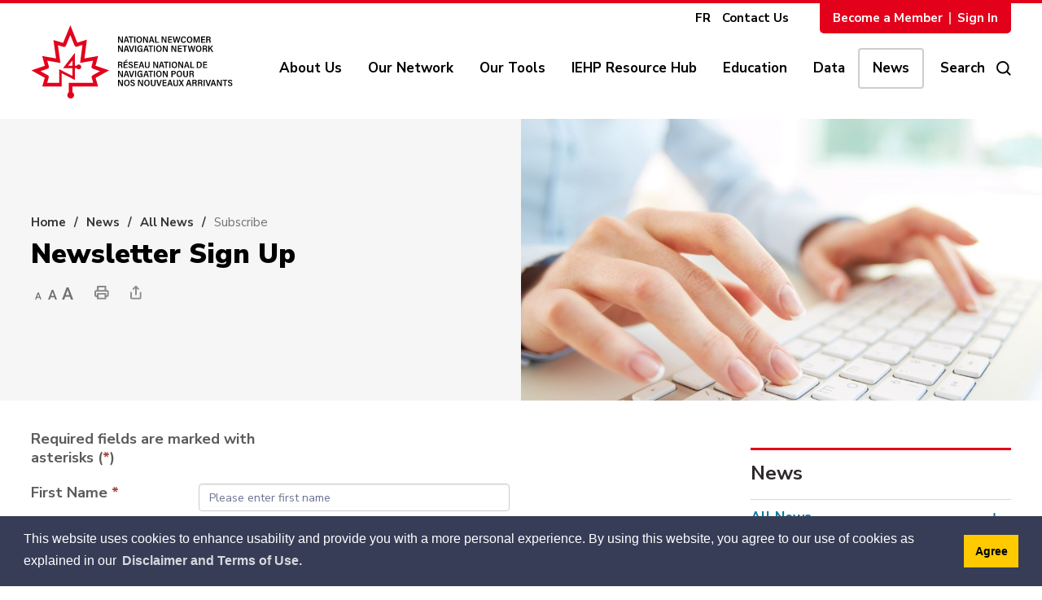

--- FILE ---
content_type: text/html; charset=utf-8
request_url: https://subscribe.newcomernavigation.ca/Subscribe
body_size: 37767
content:
<!DOCTYPE html>
<html lang="en" xml:lang="en" xmlns="http://www.w3.org/1999/xhtml">
<head>
    <link type="text/css" rel="stylesheet" href="/Contents/css/lib/jquery-ui.min.css" />
    <script type="text/javascript" src="https://js.esolutionsgroup.ca/js/libs/jquery/3.6.0/jquery.min.js"></script>
    <script type="text/javascript" src="https://js.esolutionsgroup.ca/js/libs/jquery_migrate/3.3.2/jquery-migrate.min.js"></script>
    <script type="text/javascript" src="/Contents/js/lib/jQuery-ui.min.js"></script>

    <script type="text/javascript">

        $().ready(function () {
            setTimeout(function () {
                var textarea = $('#g-recaptcha-response');
                textarea.attr('aria-hidden', true);
                textarea.attr('aria-label', 'do not use');
                textarea.attr('aria-readonly', true);
            }, 1000);
        });

    </script>

    
<script type="text/javascript">
    var esol_ico_width = 0;

    try {
        esol_ico_width = window.innerWidth
            || document.documentElement.clientWidth
            || document.body.clientWidth;
    } catch (err) { }

    var iCreateObject =
    {
        isSiteInICreateMode: "False".toLowerCase() == "true",
        lang: "en",
        isIe8: false,
        corpHome: "https://www.newcomernavigation.ca/",
        corpRoot: "/",
        gaTrackingCode: '',
        isSiteInLocalDevelopment: 'False'.toLowerCase() == "true",
        calendarUrl: 'https://calendar.newcomernavigation.ca/',
        isSiteInPreviewMode: 'False'.toLowerCase() == "true",
        isiCreateGeneratedPage: 'False'.toLowerCase() == "true",
        newsFeeds: {},
        isMobile: esol_ico_width <= 767,
        iCreateTheme: '',
        fullPageUrl: 'http://www.newcomernavigation.ca/en/inc/enews.aspx',
        iCreatePageId: 25130,
        iCreateHome: 'https://ic12.esolg.ca/',
        editorHotKey: 'f9_f9',
        newsEmergencyBannerUrl: '/Modules/NewsModule/services/getAlertBannerFeeds.ashx',
        newsHost: '',
        languageResources: {"Modules_News_controls_Global_ViewMoreLinkTitle":"Click to view all new","Modules_News_controls_Global_PauseAlert":"Pause","Modules_News_BlogComments_ErrorAuthorInvalidCharacters":"Comment Author include invalid characters","Common_includes_quicklinksAdvanced_Section3HeaderText":"News Centre","Modules_News_BlogPost_LikeText":"Like","Modules_email_emailattachment_Instructions":"Please enter your email address, subject and message, and click the \"Send Email\" button.  If your request requires follow-up, please be sure to include your full name, day-time phone number and any relevant address information in the text of your email message.","Common_Includes_skipNavigation_SkipContentTitleText":"Skip Navigation and go to Content","Modules_News_Search_RefreshText":"Refresh","Modules_News_BlogPost_FeedLabel":"Feed","Modules_PageSubscription_GetPageSubscriptionForm_LastNameLabel":"Last Name","Modules_PageSubscription_GetPageSubscriptionForm_EmailFormatError":"Email is a not in valid email format.","Modules_News_index_BackLinkTitleText":"Back to News","Modules_News_BlogSearch_CommentsLinkAltText":"link to Comments","Modules_News_controls_EmergencyAlertBanner_AttachmentTitle":"Attachments","Modules_PageSubscription_GetPageSubscriptionForm_LastNameError":"Last Name is a required field","Modules_News_BlogPost_ItemPlaceholder":"Enter item","Modules_AtoZ_BackToTop":"Back to Top","Modules_News_BlogComments_SubmitText":"Submit","Modules_search_hosted_OccurrencesText":"\u003cstrong\u003eoccurrences\u003c/strong\u003e:","Modules_Contact_Controls_BasicSearch_SearchFormLegend":"Search","Modules_News_BlogComments_ErrorAuthorBlank":"Comment Author must not be blank","Modules_email_Global_SubmitTitleText":"Click to Send Email","Modules_AtoZ_BackToTopTitleText":"Click to go Back To Top","Modules_News_Global_NewPostLinkTitle":"New Post","Modules_search_controls_Global_PlaceHolderText":"Search","Modules_email_emailattachment_NoIdError":"No Id has been specified please try again...","Modules_News_Global_RelatedPhotosText":"Related Photos","Modules_search_hosted_BasicSearchLabelText":"Basic Search","Modules_email_emailattachment_ErrorName":"Your name is required.","Common_Includes_popups_footerPopupCalendarC_Zone2Title":"Programs","Modules_News_BlogPost_FailedToLogInText":"Failed to log in. Please try again.","Common_Includes_subNavTrigger_Text_Open":"Menu","Modules_News_BlogPost_PostText":"Post","Modules_News_BlogPost_RequiredPermissionNotGrantedText":"Required permissions were not granted. Please try again.","Common_Includes_popups_footerPopupCalendarC_Zone1Title":"Events","Modules_News_BlogPost_ContactEmailLabel":"Contact Email","Common_Includes_headInterior_TableScrollMessage":"Scroll right to view complete table","Modules_News_Global_AttachmentsHeading":"Attachments","Modules_PageSubscription_controls_pageSubscriptionButton_ButtonText":"Subscribe to this page","Common_includes_facebookTicker_FacebookTitleText":"Link to Twitter","Common_Includes_IdLikeToDropdown_IdLikeToText":"I want to...","Modules_News_BlogPost_ImagesLabel":"Images (Image types allowed: PNG, JPEG, BMP, GIF)","Common_includes_quicklinksAdvanced_Section5ImageAltText":"Locate a Facility Image","Modules_Calendar_controls_Global_ViewAllTitleText":"View All Events","Modules_News_Search_PageNumberText":"Page Number","Modules_PageSubscription_GetPageSubscriptionForm_FormTitleText":"Subscribe to","Modules_News_BlogSearch_ArchiveHeaderText":"Archive","Modules_PageSubscription_GetPageSubscriptionForm_FirstNameLabel":"First Name","Modules_PageSubscription_GetPageSubscriptionForm_FirstNameError":"First Name is a required field","Modules_News_BlogPost_AttachmentLabel":"Attachments (Document types allowed: PDF, DOC, DOCX, XLS, XLSX)","Common_scripts_youTubePlayer_DescriptionTitleText":"Description","Modules_email_Global_CharactersRemaining":"characters left","Modules_News_Search_SearchBoxPlaceholder":"Search News...","Common_Includes_twitterFeed_ViewAllTitleText":"Link to Twitter","Modules_PDFBuilder_AddButtonText":"Add to Report","Common_Layouts_Homepage_TwitterFeedText":"Latest Tweets","Modules_News_BlogComments_CommentText":"Comment","Modules_News_BlogPost_LoginToPostText":"Login to Post","Common_error_ErrorText":"Error","Common_Layouts_Global_MainMenuButton":"Menu","Common_includes_socialLinks_FollowUsText":"Follow Us","Modules_email_Global_SubmitText":"Send Email","Modules_email_emailattachment_AttachmentDelete":"Remove attached file","Common_Includes_IdLikeToDropdownMega_ViewAllText":"View All..","Modules_News_BlogPost_CancelText":"Cancel","Modules_News_BlogComments_CommentPluralText":"Comments","Modules_search_controls_search_SearchButtonAlt":"Go!","Common_scripts_youTubePlayer_TitleText":"Title","Modules_Contact_Controls_BasicSearch_SearchResultsHeading":"Search Results","Modules_Contact_Controls_PhoneDirectory_DialLinkTitleText":"Click to dial","Modules_News_BlogPost_InvalidInputText":"Invalid Input","Common_Layouts_Global_PauseText":"Pause","Modules_Contact_Controls_PhoneDirectory_CollapseAllText":"Collapse All","Modules_email_Global_CloseWindowText":"Close this Window","Modules_News_confirm_ErrorMessage":"Unfortunately an error has occured while processing your confirmation. \u003cbr /\u003e We apologize for the inconvenience.","Modules_News_controls_Global_ErrorFeed":"An error occurred - Unable to pull content","Modules_News_BlogComments_DislikeText":"Dislike","Modules_News_BlogComplete_BackToItemText":"Back to Item","Common_Layouts_Global_LogoAltText":"N4 Logo","Common_Includes_mobileSubNavContainer_SubNavTitle":"More in this Section...","Modules_email_emailattachment_ErrorCaptcha":"Please select the \"I\\\u0027m not a robot\" button and try again.","Modules_News_BlogSearch_PostListTitle":"Latest Posts","Modules_search_hosted_BasicSearchPanelTitle":"Basic Search","Modules_email_emailattachment_ErrorMessage":"Invalid message. Your message should contain at least 1 character and no more than 2000.\\r\\nYou have entered","Modules_Polling_GetCurrentPoll_SubmitPollText":"Vote Now!","Modules_email_MailTo_NameLabel":"Your Name","Common_Includes_Actions_PrintPage":"Print This Page","Common_includes_quicklinksAdvanced_Section6HeaderText":"Contact Us","Modules_News_BlogPost_ErrorInvalidImage":"is not a valid image file.","Modules_Polling_PollFeedError":"Unable to pull Poll data","Common_Includes_IdLikeTo_ViewAllTitleText":"View More for","Common_Includes_LocateFacility_ViewAllText":"View All...","Modules_search_hosted_NoResults":"No Search Results","Modules_News_BlogSearch_SearchHeaderText":"Search","Common_scripts_responsiveScripts_MainNavToggleText":"Toggle section","Modules_News_index_RSSAltText":"Open new window to subscribe via RSS","Common_Includes_FooterNav_DesignedByText":"By GHD Digital","Common_Includes_mobileDropdown_CloseIconAltText":"Close menu icon","Modules_email_MailTo_RecipientEmailLabel":"Recipient Email","Modules_AtoZ_JavascriptDisabled":"\u003cp\u003eJavaScript Disabled. \u003c/p\u003e\u003cp\u003ePlease enable JavaScript to view this content.\u003c/p\u003e","Modules_News_BlogPost_ErrorMaxAttachments":"You have reached the maximum number of attachments allowed","Modules_search_hosted_SortByRelevence":"relevance","Modules_News_BlogPost_EnterEmailAddressText":"Enter email address","Modules_ChartingModule_ChartError":"An error occurred retrieving the chart","Modules_News_Global_BackToSearchTitle":"Link back to search page","Common_Includes_IdLikeToDropdownMega_IdLikeToText":"I\u0027d Like To...","Modules_News_BlogComments_CommentLabel":"Comment (maximum of 500 characters)","Modules_News_BlogPost_ValidationFailedText":"Validation failed","Modules_AtoZ_controls_AtoZBar_TitleText":"A to Z Listing","Modules_News_Global_TwitterShareText":"Tweet","Modules_News_BlogPost_Expiration90":"90 days","Modules_News_BlogPost_Expiration15":"15 days","Modules_News_BlogPost_Expiration30":"30 days","Modules_News_BlogPost_Expiration60":"60 days","Common_Login_ForgotPasswordText":"Forgot Password?","Modules_Calendar_controls_CalendarSocialTab_TitleText":"Events Calendar","Common_Includes_GoogleTranslate_GoogleTranslate_Text":"Translate","Modules_News_BlogPost_CommentPostedPendingApproval":"Comment Posted, Pending Approval","Modules_search_hosted_FindResultsText":"Find Results","Modules_News_BlogComments_CommentHeadingText":"Post a Comment","Modules_Calendar_controls_Global_NoEventsText":"No Events","Modules_search_SearchBoxText":"Enter search keywords","Modules_News_controls_BrowserAlertBanner_CloseText":"Close Browser Alert Banner","Modules_email_emailattachment_EmailError":"We were unable to send your email at this time please try again later.","Modules_Contact_controls_PhoneDirectory_ExpandContactText":"Expand bullet for","Modules_email_MailTo_ValidationHeaderText":"The following errors require your immediate attention:","Modules_email_emailattachment_EmailLabel":"Your email Address","Modules_News_BlogPost_NewPostHeadingText":"New Post","Common_includes_quicklinksAdvanced_Section4TitleText":"Attend an Event","Common_idliketo_IdLikeToText":"I\u0026apos;d Like To...","Common_Includes_subNavTrigger_Text":"More","Modules_Calendar_controls_Global_FeedErrorText":"An error occured","Common_includes_facebookTicker_ErrorText":"An error occurred - Unable to pull content","Modules_search_controls_search_SearchButtonText":"Go!","Modules_Polling_PollResults_VotesLabel":"Votes","Modules_News_BlogPost_CommentPlaceholderText":"Write a comment...","Modules_News_Search_NextPageText":"Go to next page","Modules_News_BlogComments_NameLabel":"Name","Modules_News_confirm_SuccessMessage":"Thank you for confirming your subscription; you will now receive our news items directly in your inbox.","Common_Includes_SocialMediaPlugin_PostedText":"Posted:","Modules_Calendar_controls_miniCalendar_PrevText":"View previous month","Modules_search_hosted_SearchAll":"Show Results for All Sites","Modules_News_BlogPost_LikedText":"Liked","Modules_Contact_Controls_BasicSearch_KeywordLabel":"Keyword","Common_Includes_subNavTrigger_Text_Close":"Close","Common_Includes_IdLikeToDropdownMega_IdLikeToLinkTitleText":"View our I\u0027d Like To... page","Common_includes_quicklinksAdvanced_Section5HeaderText":"Locate a Facility","Modules_News_BlogPost_NamePlaceholder":"Your name","Modules_News_BlogPost_LoginText":"Login","Modules_News_Global_BackToSearchText":"Back to Search","Modules_email_MailTo_CommentsLabel":"Comments","Modules_email_emailattachment_ErrorMessageAfterText":"character(s)","Modules_News_BlogSearch_CommentsText":"Comments","Modules_ChartingModule_DataSeriesColTitle":"Name","Modules_Contact_Controls_CategoryAtoZ_LetterLinkTitle":"Jump to","Modules_Contact_Controls_BasicSearch_SearchButtonText":"Search","Modules_News_BlogPost_SubscribeButtonText":"Subscribe to Blog","Modules_Calendar_controls_Global_EventLinkTitleText":"View event","AriaLabel_Modules_News_BlogPost_EnterComment":"Enter comment","Modules_News_Search_LastPageText":"Go to last page","Modules_News_BlogPost_ContactNameLabel":"Contact Name","Common_includes_quicklinksAdvanced_Section5TitleText":"Locate a Facility","Modules_News_Services_getTopFiveBlogs_NoBlogText":"No Blogs","Modules_search_hosted_PagingNext":"Next","Modules_search_hosted_PagingText":"Viewing {0} to {1} of {2} results","Common_Includes_subNavTrigger_IconAltText":"Show or hide navigation","Modules_PageSubscription_GetPageSubscriptionForm_EmailLabel":"Email Address","Modules_PageSubscription_GetPageSubscriptionForm_EmailError":"Email is a required field","Modules_News_Search_AccordionOpenCloseText":"Expand/Minimize","Modules_News_controls_Global_PauseAlertTitleText":"Pause Alert","Common_Includes_socialCornerLinks_IconImageAltText":"Social Corner icon","Common_includes_quicklinksAdvanced_Section2HeaderText":"Stay Informed","Modules_News_BlogPost_ContactPhoneLabel":"Contact Phone","Common_includes_twitterTicker_TwitterTitleText":"Link to Twitter","Modules_News_BlogPost_ErrorCreatingBlog":"Error occurred while creating blog item.","Modules_News_BlogPost_SubmitText":"Submit","Common_includes_quicklinksAdvanced_Section3TitleText":"News Centre","Modules_email_MailTo_ErrorYourEmailInvalid":"Sender email is invalid","Modules_News_BlogPost_DescriptionLabel":"Description","Modules_News_Search_ReadMoreText":"Read More","Modules_News_BlogPost_ErrorInvalidDocument":"is not a valid document file.","Modules_search_hosted_ClearButtonText":"Clear","Modules_Polling_GetCurrentPoll_ViewPollResultsTitleText":"Click to View Results","Modules_PDFBuilder_PrintButtonTitleText":"Click to review, download and print report","Modules_News_BlogPost_PostingExpirationLabel":"Expiration Date","Common_Includes_socialMediaPlugin_TwitterViewAllText":"View Twitter Page...","Modules_Polling_PollResults_BackText":"Back","Modules_search_hosted_KeywordAllText":"with \u003cstrong\u003eall of the words\u003c/strong\u003e:","Modules_email_emailattachment_ErrorFileTooLarge":"File Size exceeds {0}MB file limit...","Modules_News_Search_ReadMoreTitleText":"Read More","Modules_search_hosted_KeywordExactText":"with the \u003cstrong\u003eexact phrase\u003c/strong\u003e:","Common_Includes_Actions_TextDecrease":"Decrease text size","Common_includes_quicklinksAdvanced_Section4HeaderText":"Attend an Event","Common_Includes_IdLikeTo_ViewAllLinkText":"View More...","Modules_News_BlogComments_LikeText":"Like","Modules_News_BlogPost_ContactEmailPlaceholder":"Enter email","Modules_News_Search_PageConnectorText":"of","Modules_News_BlogPost_ErrorFileReaderNotSupport":"This browser does not support HTML5 FileReader.","Modules_News_BlogPost_EnterNameText":"Enter name","Common_includes_quicklinksAdvanced_Section2ImageAltText":"Stay Informed Image","Common_Includes_Share_ShareImageAlt":"Share This Page","Modules_News_controls_Global_JavascriptDisabledText":"JavaScript is disabled. Please enable JavaScript to view this content.","Modules_News_BlogComments_ErrorCaptcha":"Google Authentication (I\u0027m not a robot) must be checked.","Modules_News_controls_NewsSocialTab_HeaderLinkTitleText":"News","Modules_News_BlogSearch_ArchiveMonthPlaceholderText":"Select Month","Common_Includes_subFooter_TwitterPauseText":"Pause","Modules_email_MailToTemplate_TemplateText":"{5} ({0}) has sent you information from the \u003ca href=\u0027{1}\u0027\u003e{2}\u003c/a\u003e website.\u003cbr /\u003e\u003cbr /\u003e\r\n\u003cb\u003eMessage:\u003c/b\u003e\u003cp style=\u0027padding: 20px;\u0027\u003e{3}\u003c/p\u003e","Modules_News_BlogComments_ReplyTitleText":"Click to reply","Modules_Contact_Controls_PhoneDirectoryWithPhoto_NoImageAltText":"No image to display","Modules_Polling_GetCurrentPoll_ErrorNoOptionSelected":"Please select an option","Modules_News_Global_NoResults":"No Results Found","Common_Includes_interiorQuicklinks_QuickLinksTitle":"Quick Links","Modules_News_controls_Global_BrowserAlertBannerCloseText":"Close Old Browser Notification","Modules_search_hosted_KeywordAnyText":"with \u003cstrong\u003eat least one\u003c/strong\u003e of the words:","Modules_Polling_GetCurrentPoll_SubmitPollTitleText":"Click to Vote Now!","Modules_email_MailTo_ErrorYourEmailRequired":"Sender email is a required field","Modules_News_BlogPost_ItemLabel":"Item","Modules_search_hosted_AdvancedSearchText":"Advanced Search","Modules_News_BlogPost_ErrorNoCategory":"Category must be selected","Modules_Feedback_FeedbackText":"Feedback","Modules_News_Global_ErrorArticleNotFound":"The item you are looking for either doesn\u0027t exist or has been removed from the site. Sorry for the inconvenience.","Modules_AtoZ_SameWindowText":"View our","Modules_News_BlogPost_ErrorFileTooBig":"file size is over 1MB.","Modules_News_BlogPost_CategoryLabel":"Category","Modules_News_BlogPost_FailedToPostCommentText":"Failed to post comment. Please contact the site admin.","Modules_Polling_GetCurrentPoll_ErrorAlreadySubmitted":"You have already submitted a response to this poll!","Modules_email_emailattachment_EmailTemplate":"{0}{0}-------------------------------------{0}Origin: {1}{0}-------------------------------------{0}{0}This email was sent to you by {2} through {3}.","Modules_News_Global_PostedDateText":"Posted on","Common_Includes_Actions_Email":"Email This Page","Modules_search_PlaceholderText":"What can we help you find?","Modules_News_controls_Global_NextAlertTitleText":"Next Alert","Modules_News_controls_BrowserAlertBanner_Message":"It appears you are trying to access this site using an outdated browser.  As a result, parts of the site may not function properly for you.  We recommend updating your browser to its most recent version at your earliest convenience.","Common_Layouts_Interior_RelatedLinksText":"Related Links","Common_Layouts_Global_MainMenuClose":"Close main menu","Common_includes_quicklinksAdvanced_Section6TitleText":"Contact Us","Modules_PageSubscription_GetPageSubscriptionForm_SubscribeText":"Subscribe","Common_includes_quicklinksAdvanced_Section1SubHeaderText":"You spoke, we acted...","Modules_News_BlogPost_PostedOnText":"Posted on","Modules_Calendar_controls_Global_LoadingText":"Loading","Modules_News_BlogComments_CategoryText":"Category","Modules_News_Search_SearchButtonTitleText":"News Search","Modules_Calendar_controls_miniCalendar_MonthTitleText":"View","Common_scripts_icrtTicker_PlayText":"Play","Common_includes_quicklinksAdvanced_Section1HeaderText":"Get Involved","Modules_Contact_Controls_PhoneDirectoryWithPhoto_EditButtonText":"Edit","Modules_News_Search_SearchBoxTitle":"Search News","Modules_News_BlogPost_NameLabel":"Name","Modules_Polling_PollResults_ChoiceLabel":"Choice","Modules_email_emailattachment_NameLabel":"Your Name","Modules_email_scripts_DisabledMessage":"Sorry, email is disabled within iCalendar or iBlog generated pages","Common_Includes_subFooter_TwitterFeedTitleText":"Recent Tweets","Modules_email_emailattachment_AttachmentDeleteText":"Remove","Modules_PageSubscription_Global_CloseText":"Close","Modules_PDFBuilder_AddLinkTitleText":"Click to add this page to the report","Modules_search_hosted_ShowText":"Show","Modules_News_controls_Global_LoadingText":"Loading...","Modules_News_controls_Global_NextAlertText":"Next","AriaLabel_Common_GoogleTranslate":"Google Translate Widget","Modules_News_BlogComments_ErrorCommentBlank":"Comments must not be blank.","Common_Includes_skipNavigation_SkipContentText":"Skip to Content","Common_Includes_subFooter_TwitterIconAltText":"Twitter logo","Modules_email_emailattachment_ErrorInvalidEmail":"Invalid email address.","Modules_email_MailTo_ErrorEmailRequired":"Recipient email is a required field","Modules_News_BlogComments_PostedBy":"Posted By","Modules_News_BlogSubmitSuccess_BackText":"Back","Modules_email_emailattachment_EmailSuccess":"Your email has been sent...","Modules_email_MailTo_ErrorSendingEmail":"Could not send email","Modules_search_hosted_OccurrencesAnywhere":"anywhere in the page","Common_Layouts_Global_LogoLinkText":"Click to return to the homepage","Modules_search_hosted_OccurrencesUrl":"in the URL of the page","Modules_News_controls_Global_PreviousAlertText":"Previous","Modules_email_MailTo_Instructions":"To email this page, fill in the form below and click the \u003cem\u003eSend Email\u003c/em\u003e button","Modules_News_BlogPost_FacebookServiceUnavailable":"Facebook service is currently unavailable. Please try again later.","Modules_search_hosted_KeywordExcludeText":"\u003cstrong\u003ewithout\u003c/strong\u003e the words:","Common_Includes_footerSitemap_ViewAllLinkText":"View All...","Common_Includes_Share_EmailText":"Email","Common_Includes_mobileNav_MenuIconAltText":"Main menu icon","Common_Includes_Share_Page_Text":"Share This Page","Common_includes_quicklinksAdvanced_Section1TitleText":"Get Involved","Modules_News_BlogSearch_SearchText":"Search","Modules_News_BlogPost_PleaseLoginFirstText":"Please log in first.","Modules_email_emailattachment_AttachmentAdd":"Add attachment","Modules_AtoZ_controls_AtoZBar_LinkTitleText":"a to z","Common_Includes_Share_ShareProviderImageAlt":"Open new window to share this page via","Common_includes_twitterTicker_ErrorText":"An error occurred - Unable to pull content","Common_includes_quicklinksAdvanced_Section1ImageAltText":"Get involved image","Modules_News_BlogSearch_SearchPlaceholderText":"What are you looking for?","Modules_News_BlogComplete_ThankYouMessage":"Thank you for submitting your comments.","Common_sitemap_SiteMapText":"Sitemap","Modules_search_hosted_OccurrencesTitle":"in the title of the page","Modules_search_hosted_PagingPrevious":"Previous","Modules_email_emailattachment_MessageLabel":"Your Message","Modules_Calendar_controls_Global_ViewAllText":"View More","Common_scripts_youTubePlayer_DescriptionText":"Created using HTML elements, videos are loaded and played from the server or Youtube.","Modules_Calendar_controls_miniCalendar_NextText":"View next month","Modules_News_BlogPost_NoLoginMessage":"No login? Please enter your details below to continue.","Modules_News_BlogComments_ReplyText":"Reply","Modules_email_Global_CloseWindowTitleText":"Close this Window","Modules_News_controls_BrowserAlertBanner_AlertTitle":"Browser Compatibility Notification","Modules_search_hosted_SearchButtonText":"Search","Modules_search_hosted_SearchSiteOnly":"Show Results for This Site Only","Common_Includes_breadCrumbs_HomeText":"Home","Modules_News_BlogSubmitSuccess_SuccessMessage":"Thank you for submitting your item.","Modules_News_BlogPost_FailedToValidateFacebookText":"Failed to validate Facebook sign-in","Modules_News_BlogSubmitSuccess_BackTitleText":"link back to submit a blog page","Modules_News_BlogPost_ContactNamePlaceholder":"Enter name","Modules_News_controls_Global_ViewMoreText":"View all news","Modules_PageSubscription_ConfirmationDialog_TitleText":"Page Subscription Confirmation","Modules_News_Search_PageNumberTotalText":"Displaying","Modules_News_BlogPost_EmailAddressPlaceholderText":"Email Address","Modules_News_BlogPost_ErrorMaxImages":"You have reached the maximum number of images allowed","Common_Includes_Share_EmailImageAlt":"Email this page","Modules_News_Global_SubscribeText":"Subscribe to News","Common_Layouts_Homepage_NewsTickerTitle":"Latest News","Modules_News_BlogPost_InvalidPageIDText":"Invalid page ID","Modules_News_controls_Global_PreviousAlertTitleText":"Previous Alert","Modules_News_Search_MonthNames":"[\u0027January\u0027, \u0027February\u0027, \u0027March\u0027, \u0027April\u0027, \u0027May\u0027, \u0027June\u0027, \u0027July\u0027, \u0027August\u0027, \u0027September\u0027, \u0027October\u0027, \u0027November\u0027, \u0027December\u0027]","Modules_email_scripts_NotSupportedMessage":"Your browser is not capable of performing this operation!","Common_Includes_popups_footerPopupCalendarA_Zone3Title":"Upcoming Events","Modules_News_controls_NewsSocialTab_HeaderText":"News","Modules_search_ResultsTitle":"Search Results","Modules_PageSubscription_GetPageSubscriptionForm_PageSubscriptionTitle":"Page Subscription","Modules_email_MailTo_YourEmailLabel":"Your Email","Modules_News_BlogPost_ContinueButtonText":"Continue","Common_Includes_breadCrumbs_HomeTitleText":"Homepage ","Modules_News_Global_CharacterCountLabel":"Character count","Modules_News_Global_FacebookLikeTitle":"facebook like button","Modules_email_emailattachment_BrowseTitleText":"Browse to select a file","Modules_email_emailattachment_AttachmentLabel":"Attachment","Modules_Polling_PollResults_ThankYouMessage":"Thank you for your submission!","Common_Includes_mobileDropdown_CloseLinkText":"Close menu","Common_scripts_icrtTicker_PauseText":"Pause","Modules_News_BlogPost_LoginToPostCommentText":"Login to Post a Comment","Modules_email_MailTo_ErrorEmailInvalid":"Recipient email is invalid","Modules_News_BlogSearch_FeaturePostsHeaderText":"Featured Posts","Common_includes_browseAloud_BrowseAloudText":"BrowseAloud","Modules_Contact_Controls_PhoneDirectory_ExpandAllText":"Expand All","Modules_search_hosted_ToggleText":"Toggle","Modules_AtoZ_LoadingMessage":"Loading...","Modules_News_Search_FirstPageText":"Go to first page","Modules_News_Global_MaxCharactersReached":"Reached maximum characters allowed","Common_includes_quicklinksAdvanced_Section2TitleText":"Stay Informed","Modules_search_hosted_ResultsTitle":"Search Results","Modules_News_controls_Global_EmergencyAlertBannerCloseText":"Close Alert Banner","Common_Includes_socialCornerLinks_LinkTitleText":"Social Corner","Modules_News_BlogComments_ErrorInvalidCharacters":"Comments include invalid characters","Modules_News_Global_SubscribeTitleText":"Click to subscribe","Modules_email_emailattachment_EmailAutoReplyBodyTemplate":"This message is to confirm receipt of your recent email to the {1}{0}{0}Thank you,{0}{1}","Common_Includes_socialMediaPlugin_TwitterViewAllTitleText":"View Our Twitter Page","Modules_PDFBuilder_AddButtonTitleText":"Click to add this page to the report","Modules_News_Global_NewPostLinkText":"New Post","Modules_News_BlogPost_PostingDateTimeLabel":"Posting Date \u0026amp; Time","Modules_Polling_PollResults_BackTitleText":"Click to go Back","Modules_News_controls_Global_PlayAlert":"Play","Modules_Polling_GetCurrentPoll_ViewPollResultsText":"View Results","Modules_email_emailattachment_SubjectLabel":"Subject","Modules_News_Global_PostedOnText":"Posted On","Modules_email_emailattachment_AttachmentMaximum":"Maximum number of attachments reached","Modules_News_BlogPost_DetailText":"Details","Modules_News_BlogPost_LogoutText":"Logout","Modules_PageSubscription_GetPageSubscriptionForm_CaptchaError":"Please check I\u0026apos;m not a robot.","Common_Includes_Actions_TextDefault":"Default text size","Common_Layouts_Global_PauseTitle":"Pause","Common_includes_quicklinksAdvanced_Section4ImageAltText":"Attend an Event Image","Modules_News_Search_PreviousPageText":"Go to previous page","Modules_News_BlogPost_EnterCommentTitleText":"Enter comment","Modules_News_BlogPost_ContactPhonePlaceholder":"Enter phone","Modules_News_BlogPost_UnknownErrorOccurredText":"An unknown error occurred. Please contact the site admin","Modules_News_BlogComplete_BackToItemTitleText":"Click to go back to item","Common_pagenotfound_PageNotFoundText":"Page Not Found","Common_Includes_socialCornerLinks_Text":"Social Corner","Modules_News_controls_EmergencyAlertBanner_AttachmentLinkTitle":"Click to view","Common_Includes_twitterFeed_ErrorText":"An error occurred - Unable to pull content","Modules_PDFBuilder_PrintButtonText":"Download and Print Report","Modules_News_index_BackLinkText":"Back to Search","Common_Layouts_Interior_CourseEnrollButton":"Enroll in this course","Common_includes_quicklinksAdvanced_Section3ImageAltText":"News Centre Image","Modules_News_BlogSearch_ItemLinkTitle":"View item","Modules_AtoZ_NewWindowText":"Open new window to view","Modules_PDFBuilder_LogoAltText":"N4 Logo","Modules_Calendar_controls_Global_JavascriptDisabled":"JavaScript is disabled. Please enable JavaScript to view this content.","Modules_Polling_GetCurrentPoll_PollNotAvailable":"Poll Not Available","Modules_News_controls_NewsFeedPlugin_PluginTitleText":"News","Common_Includes_Actions_TextIncrease":"Increase text size","Common_scripts_youTubePlayer_FeedErrorText":"Error retrieving youtube feed","Modules_search_controls_search_SearchButtonTitle":"Click to view search page.","Modules_PDFBuilder_AddLinkText":"+","Common_includes_quicklinksAdvanced_Section6ImageAltText":"Contact Us","Common_Includes_mobileNav_ContactIconAltText":"Contact Us","Modules_PageSubscription_GetPageSubscriptionForm_CancelText":"Or Cancel","Modules_email_emailattachment_EmailAutoReplySubject":"(Automatic Reply) Thank you for contacting the ","Common_scripts_youTubePlayer_ChannelUserErrorText":"Error, the user/channel provided either was not found or has no data","Modules_Polling_PollResults_TotalLabel":"% Total","Modules_search_hosted_SortByText":"\u003cstrong\u003esort\u003c/strong\u003e by:","Common_includes_quicklinksAdvanced_Section1Icon1Alt":"Get Involved","Common_includes_quicklinksAdvanced_Section1Icon3Alt":"Get Involved","Common_includes_quicklinksAdvanced_Section1Icon2Alt":"Get Involved","Common_includes_quicklinksAdvanced_Section1Icon4Alt":"Get Involved","Modules_search_hosted_SortByDate":"date","Modules_News_BlogComments_ErrorCommentTooLong":"Comments must be less than 500 characters."},
        siteTitle: 'N4 - National Newcomer Navigation Network',
        enewsCASLSubcribeURL: 'https://subscribe.newcomernavigation.ca/subscribe'

    }

    var myStringArray = "".split(',');
    for(var i = 0; i < myStringArray.length; i++)
    {
        var mySubstring = myStringArray[i].split('|');
        iCreateObject.newsFeeds[mySubstring[0]] = mySubstring[1];
    }

    try {
        if (document.location.href.toLowerCase().indexOf('https://') == 0) {
            iCreateObject.corpHome = 'https://' + iCreateObject.corpHome.substring(8);
        }
    } catch (err) { }

    if (iCreateObject.isSiteInLocalDevelopment)
        console.log(iCreateObject);

</script>


<meta http-equiv="Content-Style-Type" content="text/css">
<meta http-equiv="Content-Script-Type" content="text/javascript">
<meta name="viewport" content="width=device-width, initial-scale=1.0, minimum-scale=1.0, user-scalable=yes" />

<!--This is only needed if you are using the Google translate widget-->
<meta name="google-translate-customization" content="64f17b6d9cb6233b-e59f9de7b0b09f30-g4ca0816f9369ddc5-e"/>





<link href="https://fonts.googleapis.com/css?family=Nunito+Sans:400,400i,600,700,900&display=swap" rel="stylesheet" />
<link rel="apple-touch-icon" sizes="180x180" href="https://www.newcomernavigation.ca//apple-touch-icon.png" />
<link rel="icon" type="image/png" href="https://www.newcomernavigation.ca//favicon-32x32.png" sizes="32x32" />
<link rel="icon" type="image/png" href="https://www.newcomernavigation.ca//favicon-16x16.png" sizes="16x16" />
<link rel="mask-icon" href="https://www.newcomernavigation.ca//safari-pinned-tab.svg" color="#e3001b" />

<link rel="manifest" href="https://www.newcomernavigation.ca//site.webmanifest" />
<meta name="msapplication-TileColor" content="#ffffff" />
<meta name="theme-color" content="#ffffff"/>

<link href="https://www.newcomernavigation.ca//Common/styles/styles.css?v=13" rel="stylesheet" type="text/css" media="screen" />
<link href="https://www.newcomernavigation.ca//Common/styles/icreate.css" rel="stylesheet" type="text/css" media="screen" />
<link href="https://www.newcomernavigation.ca//Common/styles/print.css" rel="stylesheet" type="text/css" media="print" />
<link href="https://js.esolutionsgroup.ca/js/libs/media-element/2.13.2/mediaelementplayer.min.css" rel="stylesheet" type="text/css" media="screen" />

 <!-- Modernizr needs to be in head to preview FOUC. Best after stylesheet references -->
<script type="text/javascript" src="https://www.newcomernavigation.ca//Common/scripts/modernizr.min.js"></script>

<script type="text/javascript" src="https://js.esolutionsgroup.ca/js/libs/jquery/1.11.2/jquery.min.js"></script>

<link href="https://js.esolutionsgroup.ca/js/libs/jquery-ui/1.10.4/resources/themes/base/jquery-ui.min.css" rel="stylesheet" type="text/css" media="screen" />
<script type="text/javascript" src="https://js.esolutionsgroup.ca/js/libs/jquery-ui/1.11.2/jquery-ui.min.js"></script>
<script type="text/javascript" src="https://js.esolutionsgroup.ca/js/libs/jquery_cookie/1.4.0/jquery.cookie.min.js"></script>
<script type="text/javascript" src="https://js.esolutionsgroup.ca/js/libs/hover-intent/1.8.0/jquery.hoverIntent.min.js"></script>
<script type="text/javascript" src="https://js.esolutionsgroup.ca/js/libs/jquery_superfish/1.7.4/superfish.min.js"></script>
<script type="text/javascript" src="https://js.esolutionsgroup.ca/js/libs/media-element/2.13.2/mediaelement-and-player.min.js"></script>
<script type="text/javascript" src="https://js.esolutionsgroup.ca/js/libs/icreate-date/1.0.0/icrt-toDateTimeString.min.js"></script>
<script type="text/javascript" src="https://js.esolutionsgroup.ca/js/libs/jquery_linkify/1.1.6/jquery.linkify.min.js"></script>
<script type="text/javascript" src='https://www.newcomernavigation.ca//Common/scripts/general.js?v=v2'></script>
<script type="text/javascript" src='https://www.newcomernavigation.ca//Common/scripts/quicklinks-dropdown.js'></script>
<script type="text/javascript" src='https://www.newcomernavigation.ca//Common/scripts/jquery.matchHeight-min.js'></script>
<script type="text/javascript" src='https://www.newcomernavigation.ca//Modules/email/scripts/email.js'></script>
<link href="https://js.esolutionsgroup.ca/js/libs/jquery_contextmenu/skins/1.0.0/contextMenu.min.css" rel="stylesheet" type="text/css" media="screen" />
<script type="text/javascript" src="https://js.esolutionsgroup.ca/js/libs/jquery_contextmenu/1.0.0/jquery.contextMenu.min.js"></script>



<script type="text/javascript">
    $(function () {

        // For Compare Mode
        if (iCreateObject.isSiteInICreateMode && iCreateObject.isiCreateGeneratedPage) {
            $("#uberMain").addClass("compare-mode");
        }

		// Drop-down lists
		$('#nav').superfish({
			cssArrows: false,
			speed: 'normal',
			speedOut: 'fast'
		});

		if (!iCreateObject.isSiteInICreateMode) {
			$('video,audio').mediaelementplayer({
				// if the <video width> is not specified, this is the default
				defaultVideoWidth: 480,
				// if the <video height> is not specified, this is the default
				defaultVideoHeight: 270,
				// if set, overrides <video width>
				videoWidth: -1,
				// if set, overrides <video height>
				videoHeight: -1,
				// width of audio player
				audioWidth: 400,
				// height of audio player
				audioHeight: 30,
				// initial volume when the player starts
				startVolume: 0.8,
				// useful for <audio> player loops
				loop: false,
				// enables Flash and Silverlight to resize to content size
				enableAutosize: true,
				// the order of controls you want on the control bar (and other plugins below)
				features: ['playpause', 'progress', 'current', 'duration', 'tracks', 'volume', 'fullscreen'],
				// Hide controls when playing and mouse is not over the video
				alwaysShowControls: false,
				// force iPad's native controls
				iPadUseNativeControls: false,
				// force iPhone's native controls
				iPhoneUseNativeControls: false,
				// force Android's native controls
				AndroidUseNativeControls: false,
				// forces the hour marker (##:00:00)
				alwaysShowHours: false,
				// show framecount in timecode (##:00:00:00)
				showTimecodeFrameCount: false,
				// used when showTimecodeFrameCount is set to true
				framesPerSecond: 25,
				// turns keyboard support on and off for this instance
				enableKeyboard: true,
				// when this player starts, it will pause other players
				pauseOtherPlayers: true,
				// array of keyboard commands
				keyActions: []
			});
		}
	});

	function PrintScreen() {
		if (iCreateObject.isSiteInICreateMode) {
			showNAMessage();
		} else {
			window.print();
		}
	}
</script>

<link href="https://customer.cludo.com/css/overlay/cludo-search-default.min.css" type="text/css" rel="stylesheet" />
<!--[if lte IE 9]>
<script src="https://api.cludo.com/scripts/xdomain.js" slave="https://api.cludo.com/proxy.html" type="text/javascript"></script>
<![endif]-->
<link rel="stylesheet" type="text/css" href="https://cdnjs.cloudflare.com/ajax/libs/cookieconsent2/3.1.0/cookieconsent.min.css">
<script src="https://cdnjs.cloudflare.com/ajax/libs/cookieconsent2/3.1.0/cookieconsent.min.js"></script>
<script>
    window.addEventListener("load", function() {
        var popupElement;
        window.cookieconsent.initialise({
            palette: {
                "popup": {
                    "background": "#373D57"
                },
                "button": {
                    "background": "#ffca00"
                }
            },
            content: {
                "message": "This website uses cookies to enhance usability and provide you with a more personal experience.  By using this website, you agree to our use of cookies as explained in our ",
                "dismiss": "Agree",
                "link": "Disclaimer and Terms of Use.",
                "href": "www.newcomernavigation.ca/en/about-us/disclaimer-terms-of-use-privacy.aspx",
                close: '&#x274c;',
            },
            "cookie": {
                "domain": ".newcomernavigation.ca",
                "path": "/",
                "expiryDays": "365"
            },
            onStatusChange: function(status, chosenBefore) {
                var hasConsented = this.hasConsented();
                if (hasConsented) {
                    document.body.classList.add("hasConsented");
                }
            },
            window: '<div role="dialog" aria-label="Cookie Prompt" aria-describedby="cookieconsent:desc" class="cc-window {{classes}}">{{children}}</div>',
            elements: {
                messagelink: '<span id="cookieconsent:desc" class="cc-message">{{message}} <a aria-label="Privacy Policy" tabindex="0" class="cc-link" href="https://{{href}}">{{link}}</a></span>',
                dismiss: '<a aria-label="Agree to cookie message" tabindex="0" class="cc-btn cc-dismiss">{{dismiss}}</a>',
            }
        }, function(popup) {
            popupElement = popup;
        }, function(err) {
            //console.error(err);
        });

        $(".cc-dismiss").keyup(function(event) {
            var code = event.keyCode || event.which;
            if (code == 13 || code == 27) { //Enter keycode
                popupElement.close();
            }
        });

        function hasClass(element, className) {
            document.body.classList.add("hasConsented");
        }

        var myDiv = document.getElementsByClassName('cc-window')[0];
        hasClass(myDiv, 'cc-invisible');
    });
</script>


<link href="https://www.newcomernavigation.ca//Common/styles/int.css?v=v5" rel="stylesheet" type="text/css" media="screen" />

<script type="text/javascript">
    if (!$("script[src='https://js.esolutionsgroup.ca/js/libs/ios_slider/structure/1.3.42/jquery.iosslider.min.js']").length) {
        var script = document.createElement('script');
        script.setAttribute('src', 'https://js.esolutionsgroup.ca/js/libs/ios_slider/structure/1.3.42/jquery.iosslider.min.js');
        script.setAttribute('type', 'text/javascript');
        $('head').append(script);
    }
</script>


<script type="text/javascript">
    function icrt_table_resize() {
        if (!iCreateObject.isSiteInICreateMode || iCreateObject.isSiteInPreviewMode) {

            var contentWidth = ($('#printAreaContent').width());
            
            $('#printAreaContent table').each(function (index, item) {
                var contentRow = $(item).closest('.fbg-row');
                
                if ((contentRow.length && $(this).width() > $(contentRow).width()) || $(this).width() > contentWidth) {
                    if ($(this).parent('.tableContainer').length == 0){
                        $(this).wrap('<div class="tableContainer" />');
                        var wideTable = $(this).addClass('wideTable');
                        
                        var wideTableContainer = $(wideTable).parent();
                        $('<div class="tableContainerHead">Scroll right to view complete table</div>"').insertBefore(wideTableContainer);
                    }
                } else if ((contentRow.length && $(this).width() <= $(contentRow).width()) || $(this).width() <= contentWidth) {
                    if ($(this).parent('.tableContainer').length > 0){
                        $(this).parent().siblings('.tableContainerHead').detach();
                        $(this).unwrap();
                        $(this).removeClass('wideTable');
                    }
                }
            });

        }
    }
    $(window).load(function () {
        setTimeout(function () {
            icrt_table_resize();
        }, 0);
    });
     $(window).resize(function() {
        setTimeout(function () {
            icrt_table_resize();
        }, 0);
    });
</script>

<!-- Twitter Timeline -->
<script>
	window.twttr = (function (d, s, id) {
		var js, fjs = d.getElementsByTagName(s)[0],
		t = window.twttr || {};
		if (d.getElementById(id)) return t;
		js = d.createElement(s);
		js.id = id;
		js.src = "https://platform.twitter.com/widgets.js";
		fjs.parentNode.insertBefore(js, fjs);

		t._e = [];
		t.ready = function (f) {
			t._e.push(f);
		};

		return t;
	}(document, "script", "twitter-wjs"));
</script>
<script type="text/javascript" src='https://www.newcomernavigation.ca//Common/scripts/icrtShortcut.js'></script>
<script type="text/javascript">
    if (typeof String.prototype.endsWith !== 'function') {
        String.prototype.endsWith = function (suffix) {
            return this.indexOf(suffix, this.length - suffix.length) !== -1;
        };
    }
    $(document).ready(function () {
        var redirectUrl;
        if (location.href.indexOf('/edit_') > -1) {
            redirectUrl = location.href.replace('/edit_', '/');
        } else {
            var icreateBaseUrl = 'https://ic12.esolg.ca/';
            if (!icreateBaseUrl.endsWith('/')) {
                icreateBaseUrl += '/';
            }
            
            redirectUrl = icreateBaseUrl + 'icreate/modules/pageeditor3/page.srv?pageId=25130';
            
        }
        $(document).icrtShortcut({
            shortcutKey: 'f9_f9',
            redirectUrl: redirectUrl
        });
    });

</script>

<title>
	
        
    
        Newsletter Sign Up
    
        - N4 - National Newcomer Navigation Network
</title>
    

<meta property="dcterms.issued" content="2020-12-19T10:54:32-0500" />
<meta property="og:title" content="Newsletter Sign Up" />
<meta property="og:url" content="https://www.newcomernavigation.ca/en/inc/enews.aspx" />
<meta property="og:image" content="https://www.newcomernavigation.ca/en/images/structure/news_avatar.jpg" /><link rel="stylesheet" type="text/css" media="screen" href="https://www.newcomernavigation.ca//Common/styles/dynamic-tooltip.css">
<script src="https://www.newcomernavigation.ca//Common/scripts/dynamic-tooltip.js"></script><link rel="stylesheet" type="text/css" media="screen" href="https://www.newcomernavigation.ca//Modules/NewsModule/styles/EmergencyAlertBanners.css"></link><script type="text/javascript" src="https://www.newcomernavigation.ca//Common/scripts/textSize.js?v=v2"></script><script type="text/javascript" src="https://js.esolutionsgroup.ca/js/libs/feedback-form/structure/2.9.1/feedbackStructure.min.js"></script><script type="text/javascript">$(function(){$(".feedbackLink").feedbackForm({
useDefaultIfNoIdIsSet: "True".toLowerCase() == "true",
baseUrl: "https://ic12.esolg.ca/feedback/api/1.0/",
getUrl: "client/11198585_N4/default-form/en",
jsServerUrl: "https://js.esolutionsgroup.ca/js/libs/feedback-form/",
previewMode: false,
showButton: true,
pageTitle: document.title.replace(" - N4 - National Newcomer Navigation Network", "").trim(),
buttonText: "",
feedbackFormId: $("#FeedbackFormId") === undefined ? "" : $("#FeedbackFormId").val(),
language: 'en'
})});</script><script type="text/javascript" src="https://www.newcomernavigation.ca//Modules/Polling/PollModule.js"></script><script type="text/javascript" src="https://js.esolutionsgroup.ca/js/libs/jquery_gallery/1.2.4/jquery.gallery.min.js"></script><script type="text/javascript">$(function () {
    $(".eSolutionsGroupPhotoGalleryV2PlaceholderDiv").each(function () {
        var method = $(this).attr("method");
        var id = $(this).attr("id");
        if (id != '') {
            $(this).load(id, function () { return method; })
        } else {
            $(this).html('');
        }
    })
});</script>

    <link type="text/css" rel="stylesheet" href="/Contents/css/bootstrap.min.css" />
    <link type="text/css" rel="stylesheet" href="/Contents/css/bootstrap-theme.min.css" />

    <link type="text/css" rel="stylesheet" href="/Contents/css/select2.min.css" />
    <link type="text/css" rel="stylesheet" href="/Contents/css/select2-bootstrap.min.css" />

    <link type="text/css" rel="stylesheet" href="/Contents/css/site.css" />

    
    <style type="text/css">
        .select2-selection__rendered,
        .select2-search--inline {
            margin: 0 !important;
        }
        .select2-selection__choice {
            margin: 5px 0 0 6px !important;
        }
        .cursor-pointer {
            cursor: pointer;
        }

        /* handle placeholder contrasts */
        #FirstName::-webkit-input-placeholder { /* Edge */
            color: #6A7590;
        }

        #FirstName:-ms-input-placeholder { /* Internet Explorer 10-11 */
            color: #6A7590;
        }

        #FirstName::placeholder {
            color: #6A7590;
            opacity: 1; /* Firefox */
        }

        #LastName::-webkit-input-placeholder { /* Edge */
            color: #6A7590;
        }

        #LastName:-ms-input-placeholder { /* Internet Explorer 10-11 */
            color: #6A7590;
        }

        #LastName::placeholder {
            color: #6A7590;
            opacity: 1; /* Firefox */
        }

        #Email::-webkit-input-placeholder { /* Edge */
            color: #6A7590;
        }

        #Email:-ms-input-placeholder { /* Internet Explorer 10-11 */
            color: #6A7590;
        }

        #Email::placeholder {
            color: #6A7590;
            opacity: 1; /* Firefox */
        }

        #ConfirmEmail::-webkit-input-placeholder { /* Edge */
            color: #6A7590;
        }

        #ConfirmEmail:-ms-input-placeholder { /* Internet Explorer 10-11 */
            color: #6A7590;
        }

        #ConfirmEmail::placeholder {
            color: #6A7590;
            opacity: 1; /* Firefox */
        }

        /*asterisk*/
        .labelred {
            color: #a94442;
        }

        li.error-message {
            color: #8C3836;
        }

        div.alert-validation-summary-errors button.close{
            color: #000000;
            opacity: 1;
        }
        div.alert-validation-summary-errors button.close:hover {
            color: #000000;
            opacity: 0.5;
        }



    </style>


    <script type="text/javascript" src="/Contents/js/bootstrap.min.js"></script>
    <script type="text/javascript" src="/Contents/js/select2.min.js"></script>
    <script type="text/javascript" src="https://cdnjs.cloudflare.com/ajax/libs/bootpag/1.0.7/jquery.bootpag.min.js"></script>
    <script type="text/javascript" src="/Contents/js/jquery-plugins.js"></script>
</head>
<body>
    
    <div class='	'>
         
<div id="EmergencyBannerWrapperOuter" class="hide">
    <div id="EmergencyBannerWrapper">
        <div id="EmergencyBannerWrapperInner">
            <div class="nocontent" id="EmergencyBanner" style="display: block;">
                <div class="bannerContainer" id="emergencyAlertBanners">
                    <div id="EmergencyBannerClose" role="contentinfo" aria-label="Close Alert Banner Notification">
                        <a class="Close" href="#" onclick="javascript: HideEmergencyAlertBanners();event.preventDefault();">Close Alert Banner</a>
                    </div>
                </div>
            </div>
        </div>
    </div>
</div>

        
    
    <input type="hidden" name="FeedbackFormId" id="FeedbackFormId" value="" />
    

        <div id="uber" class='interior navTab07 en'>
            <header>
                
<div id="skipContentWrapper" role="navigation" aria-label="Skip to Main Content">
    <a id="skipContentLink" title="Skip Navigation and go to Content" href="#mainContent">Skip to Content</a>			
</div>
                <div id="headerInner" class="ic-container-fluid">
                    <div id="headerTop">
                         

<div id="languageToggle">
    <p>
        <a title="" href="#" id="language" onclick="switchLanguage();">
          
            FR
        </a>
    </p>
</div>

                         
<div id="topNav" role="navigation" aria-label="Top Nav Links">
    <a title="Contact us" href="http://forms.newcomernavigation.ca/contact">Contact Us</a>
    
</div>


                        
<div id="translateContainer">
    <div id="google_translate_element" role="form"></div>
</div>
<script type="text/javascript">
    function googleTranslateElementInit() {
        if (!iCreateObject.isSiteInICreateMode)
            new google.translate.TranslateElement({ pageLanguage: iCreateObject.lang, layout: google.translate.TranslateElement.InlineLayout.SIMPLE, gaTrack: true, gaId: iCreateObject.gaTrackingCode }, 'google_translate_element');
    }
</script>
<script type="text/javascript" src="https://translate.google.com/translate_a/element.js?cb=googleTranslateElementInit"></script>

<script>
$(document).ready(function () {
    var temp ='';

    var observer = new MutationObserver(function (mutations) {
        mutations.forEach(function (mutation) {
            var nodes = Array.prototype.slice.call(mutation.addedNodes);
            nodes.forEach(function (node) {
                if ($(node).find('.goog-te-menu-value > span:first-child').length) {
                    if ($(node).get(0).nodeType === Node.ELEMENT_NODE && $(node).is("span")) {
                        
                        $(node).find("span:first").text("Translate");
                        temp = $(node).html();
                        $(node).html(temp.replace("Select Language", "Translate"))
                        $('#goog-gt-tt').each(function (ev) {
                           $(this).attr("role", 'region');
                           $(this).attr("aria-label", 'Google Google Translate Widget');
                        });

                    }

                }
            });
        });
    });
    observer.observe(document.querySelector("#google_translate_element"), {
        childList: true,
        subtree: true,
        attributes: false,
        characterData: false,
    });


}); 
</script>
                        
<div id="account" class="hide">
    <div class="grey forMember"><p><a title="View our Resource Library page" href="https://members.newcomernavigation.ca/resource-library?lang=en">Resource Library</a></p><p><a title="View our Meeting Place page" href="https://members.newcomernavigation.ca/meeting-place?lang=en">Meeting Place</a></p><p><a title="View our Member Directory page" href="https://members.newcomernavigation.ca/member-directory?lang=en">Member Directory</a></p><p><a title="My Profile" href="https://www.newcomernavigation.ca/en/index.aspx" class="MembersLinkMyProfile">My Profile</a></p></div><div class="red forMember"><p><a title="Sign Out" href="#" class="MembersLinkSignOut">Sign Out</a></p></div><div class="red forPublic"><p><a title="View our Become a Member page" href="https://members.newcomernavigation.ca/register?lang=en">Become a Member</a></p><p><a title="Sign In page" href="https://members.newcomernavigation.ca/login?lang=en">Sign In</a></p></div>
</div>


                    </div>

                    <div id="headerBottom">
                        <div id="headerBottomLeft">
                            <div id="logoContainer">
                                <div id="logo" title="View our Homepage">
                                    
<p class="defaultLogo">
    <a href="https://www.newcomernavigation.ca/en/index.aspx" title="Click to return to the homepage">
        <img class="default" src="https://www.newcomernavigation.ca//en/images/structure/logo.svg" alt="N4 Logo">
    </a>
</p>

                                    
    
                                </div>
                                
<script type="text/javascript">
    var _element = $('#logo');
    _title = _element.attr('title');

    if(($('div#logo img').length) || ($('div#logo').has('div.eSolutionsGroupPhotoGalleryV2PlaceholderDiv').length)) {
        _element.addClass('hasImage');
        if (iCreateObject.isSiteInICreateMode) {
            _element.css('background','none');
        }
    }
    else {
        if (iCreateObject.isSiteInICreateMode && !iCreateObject.isSiteInPreviewMode) {
            _element.removeClass('hasImage');
            imgsrc = 'https://www.newcomernavigation.ca//en/images/structure/logo.svg';
            var title = _title;
            var url = 'https://www.newcomernavigation.ca//en/index.aspx';
            var target = "_self";
            _element.css("background", "url(" + imgsrc + ") no-repeat 0px 0px #FFFFFF").css("height","89px").css("width","200px").css("background-size","contain").attr("title", jQuery.trim(title) != "" ? title : _title);
            if (url != '' && !iCreateObject.isSiteInICreateMode || iCreateObject.isSiteInPreviewMode) {
                _element.attr("onclick", "javascript:window.open('" + url + "','" + target + "');");
            }
        }        
    }
  </script>
                            </div>
                            

<div class="mobileNav" aria-label="Mobile Nav">
    <a href="javascript:emailContactV2('fbxpypczTHdFKP5lA5HW8CN9hweQuAleQuAl');" title="Click here to contact us"><img src="https://www.newcomernavigation.ca//en\resourcesGeneral\structureicons\mobilenav-contact-icon.svg" alt="Contact Us" /></a>

    <button id="menuTrigger" class="hamburger hamburger--squeeze" type="button" aria-label="Mobile Menu" aria-controls="navigation">
        <span class="hamburger-box">
            <span class="hamburger-inner"></span>
        </span>
    </button>
</div>
 
                        </div>

                        <div id="headerBottomRight">
                            

<nav id="mainNav" aria-label="Main Nav">
<ul id="nav"><li id="navTab01"><a title="View our About Us page" href="https://www.newcomernavigation.ca/en/about-us/about-us.aspx" class="mainNavItem">About Us</a><div class="dropDownContainer sf-mega one-col"><div class="dropDownContainerInner cf"><ul class="dropdown"><li><a title="View our Advisory Committee page" href="https://www.newcomernavigation.ca/en/about-us/advisory-committee.aspx" class="">Advisory Committee</a></li><li><a title="View our Media Relations page" href="https://www.newcomernavigation.ca/en/about-us/media-relations.aspx" class="">Media Relations</a></li><li><a title="View our Our Team page" href="https://www.newcomernavigation.ca/en/about-us/our-team.aspx" class="">Our Team</a></li><li><a title="View our Partnerships page" href="https://www.newcomernavigation.ca/en/about-us/partnerships.aspx" class="">Partnerships</a></li><li><a title="View our Reports page" href="https://www.newcomernavigation.ca/en/about-us/reports.aspx" class="">Reports</a></li><li><a title="View our Testimonials page" href="https://www.newcomernavigation.ca/en/about-us/testimonials.aspx" class="">Testimonials</a></li><li><a title="View our Disclaimer and Terms of Use page" href="https://www.newcomernavigation.ca/en/about-us/disclaimer-terms-of-use-privacy.aspx" class="">Disclaimer and Terms of Use</a></li></ul></div></div></li><li id="navTab02"><a title="View Our Network page" href="https://www.newcomernavigation.ca/en/our-network/our-network.aspx" class="mainNavItem">Our Network</a><div class="dropDownContainer sf-mega one-col"><div class="dropDownContainerInner cf"><ul class="dropdown"><li><a title="View our Member Benefits page" href="https://www.newcomernavigation.ca/en/our-network/member-benefits.aspx" class="">Member Benefits</a></li><li><a title="View our CoP page" href="https://www.newcomernavigation.ca/en/our-network/cop.aspx" class="">CoP - Community of Practice</a></li><li><a title="View our SME page" href="https://www.newcomernavigation.ca/en/our-network/sme.aspx" class="">SME - Subject-matter expert</a></li><li><a title="View our Frequently Asked Questions page" href="https://www.newcomernavigation.ca/en/our-network/frequently-asked-questions.aspx" class="">Frequently Asked Questions</a></li></ul></div></div></li><li id="navTab03"><a title="Go to Our Tools page" href="https://www.newcomernavigation.ca/en/our-tools/our-tools.aspx" class="mainNavItem">Our Tools</a><div class="dropDownContainer sf-mega two-col"><div class="dropDownContainerInner cf"><ul class="dropdown"><li><a title="View our Access to Interpretation Template Letter page" href="https://www.newcomernavigation.ca/en/our-tools/access-to-interpretation-template-letter.aspx" class="">Access to Interpretation Template Letter</a></li><li><a title="View our Afghan Resettlement Toolkit page" href="https://www.newcomernavigation.ca/en/our-tools/afghan-resettlement-toolkit.aspx" class="">Afghan Resettlement Toolkit</a></li><li><a title="View our N4 Communities of Practice (CoP) – Guidebook page" href="https://www.newcomernavigation.ca/en/our-tools/n4-communities-of-practice-cop-guidebook.aspx" class="">Community of Practice Guidebook</a></li><li><a title="Go to the Data Snapshots page" href="https://www.newcomernavigation.ca/en/data/snapshots.aspx" class="">Data Snapshots</a></li><li><a title="View our Employer Toolkit for Recruitment and Retention of IEHPs page" href="https://www.newcomernavigation.ca/en/our-tools/employer-toolkit-for-recruitment-and-retention-of-iehps.aspx" class="">IEHP Toolkit for Health Care Employers</a></li><li><a title="View our Welcoming IENs into the Canadian Health Care Sector: Recommendations for Change  page" href="https://www.newcomernavigation.ca/en/our-tools/ien-recommendation-report.aspx?_mid_=105171" class="">IEN Recommendations Report</a></li><li><a title="View our Recommendations for Welcoming Internationally Trained Physicians into Canada’s Health Care Sector  page" href="https://www.newcomernavigation.ca/en/our-tools/itp-recommendation-report.aspx?_mid_=105132" class="">ITP Recommendations Report</a></li><li><a title="View our Interpretation page - Position Paper" href="https://www.newcomernavigation.ca/en/our-tools/position-paper-interpretation.aspx" class="">Interpretation - Position Paper</a></li></ul><ul class="dropdown"><li><a title="Go to the Mobile App page" href="https://www.newcomernavigation.ca/en/our-network/n4-mobile-app.aspx" class="">Mobile App</a></li><li><a title="Go to the N4 Surveys page" href="https://members.newcomernavigation.ca/data?lang=en" class="">N4 Surveys</a></li><li><a title="View our Navigating the Ontario Healthcare System Toolkit page" href="https://www.newcomernavigation.ca/en/our-tools/navigating-the-ontario-healthcare-system-toolkit.aspx" class="">Navigating Ontario Health System Toolkit</a></li><li><a title="View our A Pan-Canadian Report on the Licensure of Internationally Educated Health Professionals page" href="https://www.newcomernavigation.ca/en/our-tools/site-visit-report.aspx?_mid_=117031" class="">Report on the Licensure of IEHPs</a></li><li><a title="Go to the Resource Library Page" href="https://www.newcomernavigation.ca/en/our-tools/resource-library.aspx" class="">Resource Library</a></li><li><a title="View our School Enrolment Advocacy Template Letter for Children in Temporary Housing  page" href="https://www.newcomernavigation.ca/en/our-tools/school-enrolment-advocacy-template-letter.aspx" class="">School Enrolment Template Letter</a></li><li><a title="View our Strategy to Eliminate TB page" href="https://www.newcomernavigation.ca/en/our-tools/strategy-to-eliminate-tb.aspx" class="">Strategy to Eliminate TB</a></li><li><a title="View our Ukraine Evacuee Toolkit page" href="https://www.newcomernavigation.ca/en/our-tools/ukrainian-toolkit.aspx" class="">Ukraine Evacuee Toolkit</a></li></ul></div></div></li><li id="navTab04"><a title="View our IEHP Resource Hub page" href="https://www.newcomernavigation.ca/en/iehps/iehp-resource-hub.aspx" class="mainNavItem">IEHP Resource Hub</a><div class="dropDownContainer sf-mega three-col"><div class="dropDownContainerInner cf"><ul class="dropdown"><li><a title="View our Pathway to Licensure for IENs page" href="https://www.newcomernavigation.ca/en/our-tools/pathway-to-licensure-for-iens.aspx" class="">Pathway to Licensure for IENs</a></li><li><a title="View our Pathways to Licensure for ITPs/IMGs page" href="https://www.newcomernavigation.ca/en/our-tools/pathways-to-licensure-for-itps-imgs.aspx" class="">Pathways to Licensure for ITPs/IMGs</a></li><li><a title="View our Navigation Services page" href="https://www.newcomernavigation.ca/en/iehps/navigation-services.aspx" class="">Navigation Services</a></li><li><a title="View our Federal/Provincial/Territorial Initiatives (F/P/T) page" href="https://www.newcomernavigation.ca/en/iehps/federal-provincial-territorial-initiatives-f-p-t.aspx" class="">Federal/Provincial/Territorial Initiatives</a></li><li><a title="View our Interim Healthcare Opportunities page" href="https://www.newcomernavigation.ca/en/iehps/interim-healthcare-opportunities.aspx" class="">Interim Healthcare Opportunities</a></li><li><a title="View our Mentorship and Orientation Programs page" href="https://www.newcomernavigation.ca/en/iehps/mentorship-and-orientation-programs.aspx" class="">Mentorship Programs</a></li><li><a title="View our Bridging Programs page" href="https://www.newcomernavigation.ca/en/iehps/bridging-programs.aspx" class="">Bridging Programs</a></li><li><a title="View our Financial Supports page" href="https://www.newcomernavigation.ca/en/iehps/financial-supports.aspx" class="">Financial Supports</a></li><li><a title="View our IEHP-Led Organizations page" href="https://www.newcomernavigation.ca/en/iehps/iehp-led-organizations.aspx" class="">IEHP-Led Organizations</a></li></ul><ul class="dropdown"><li><a title="View our Settlement Services page" href="https://www.newcomernavigation.ca/en/iehps/settlement-services.aspx" class="">Settlement Services</a></li><li><a title="View our Non-Clinical Supports page" href="https://www.newcomernavigation.ca/en/iehps/non-clinical-supports.aspx" class="">Non-Clinical Supports</a></li><li><a title="View our Employment Information page" href="https://www.newcomernavigation.ca/en/iehps/employment-information.aspx" class="">Employment Information</a></li><li><a title="View our N4 / SPU IEHPs Online Program page" href="https://www.newcomernavigation.ca/en/iehps/n4-spu-iehps-online-program.aspx" class="">SPU Online Program</a></li><li><a title="View our HIRE IEHPs page" href="https://www.newcomernavigation.ca/en/iehps/hire-iehps.aspx" class="">HIRE IEHPs</a></li><li><a title="View our Impact Stories page" href="https://www.newcomernavigation.ca/en/iehps/impact-stories.aspx" class="">Impact Stories</a></li><li><a title="View our RSS News Feed page" href="https://newcomernavigation.ca/iehps-news" class="">RSS News Feed</a></li><li><a title="View our IEHP Newsletter page" href="https://www.newcomernavigation.ca/en/iehps/newsletter.aspx" class="">Newsletter</a></li><li><a title="View our IEHPs Conversation Café page" href="https://www.newcomernavigation.ca/en/iehps/iehps-conversation-cafe.aspx" class="">Conversation Café</a></li></ul><ul class="dropdown"><li><a title="View our Reports" href="https://www.newcomernavigation.ca/en/iehps/iehp-resource-hub.aspx#Reports" class="">Reports</a></li><li><a title="View our Events Calendar" href="https://calendar.newcomernavigation.ca/?_mid_=106650" class="">Events Calendar</a></li><li><a title="Go to eLearning Library" href="https://members.newcomernavigation.ca/courses?input=iehp&amp;lang=en" class="">eLearning Library</a></li><li><a title="View our Resource Library" href="https://members.newcomernavigation.ca/resource-toolkit?lang=en&amp;cId=fbc4cf4d-14d2-43b2-f384-08da1d623809" class="">Resource Library</a></li><li><a title="Go to our CoP Working Groups" href="https://members.newcomernavigation.ca/groups?lang=en&amp;input=iehps" class="">CoP Working Groups</a></li><li><a title="Go to our Employer Toolkit page" href="https://www.newcomernavigation.ca/en/our-tools/employer-toolkit-for-recruitment-and-retention-of-iehps.aspx?_mid_=106654" class="">Employer Toolkit</a></li><li><a title="Go to our Employer Checklist page" href="https://www.newcomernavigation.ca/en/our-tools/employer-toolkit-for-recruitment-and-retention-of-iehps.aspx?_mid_=106655" class="">Employer Checklist</a></li><li><a title="Go to our Employer Series page" href="https://www.newcomernavigation.ca/en/education/employer-series.aspx?_mid_=106656" class="">Employer Series</a></li><li><a title="Go to our Contact page" href="https://forms.newcomernavigation.ca/iehps/iehps-support" class="">Contact</a></li></ul></div></div></li><li id="navTab05"><a title="View our Education page" href="https://www.newcomernavigation.ca/en/education/education.aspx" class="mainNavItem" data-murl="https://members.newcomernavigation.ca/courses?lang=en">Education</a><div class="dropDownContainer sf-mega one-col"><div class="dropDownContainerInner cf"><ul class="dropdown"><li><a title="View our e-Learning Library page" href="https://www.newcomernavigation.ca/en/education/elearning-training.aspx" class="" data-murl="https://members.newcomernavigation.ca/courses?lang=en">e-Learning Library</a></li><li><a title="View our Employer Series: A Guide for IEHPs Integration  page" href="https://www.newcomernavigation.ca/en/education/employer-series.aspx" class="">Employer Series</a></li><li><a title="View our Professional Development page" href="https://www.newcomernavigation.ca/en/education/professional-development.aspx" class="">Professional Development</a></li><li><a title="View our N4/SPU IEHPs Online Program page" href="https://www.newcomernavigation.ca/en/iehps/n4-spu-iehps-online-program.aspx" class="">N4/SPU IEHPs Online Program</a></li><li><a title="View our N4 / SPU IEHPs Online Program: Cohorts page" href="https://www.newcomernavigation.ca/en/iehps/n4-spu-iehps-online-program-cohorts.aspx" class="">N4/SPU IEHPs Cohorts</a></li><li><a title="View our N4/SPU Newcomer Online Program page" href="https://www.newcomernavigation.ca/en/education/online-program.aspx" class="">N4/SPU Newcomer Online Program</a></li><li><a title="View our N4/SPU Newcomer Cohorts page" href="https://www.newcomernavigation.ca/en/education/n4-spu-online-program.aspx" class="">N4/SPU Newcomer Cohorts</a></li><li><a title="View our Webinars page" href="https://www.newcomernavigation.ca/en/education/webinars.aspx" class="">Webinars</a></li></ul></div></div></li><li id="navTab06"><a title="View our Data Tool page" href="https://members.newcomernavigation.ca/data?lang=en" class="mainNavItem">Data</a><div class="dropDownContainer sf-mega one-col"><div class="dropDownContainerInner cf"><ul class="dropdown"><li><a title="View our Data Snapshots page" href="https://www.newcomernavigation.ca/en/data/snapshots.aspx" class="">Data Snapshots</a></li><li><a title="View our N4 Surveys page" href="https://members.newcomernavigation.ca/data?lang=en" class="">N4 Surveys</a></li></ul></div></div></li><li id="navTab07" class="current"><a title="View our News page" href="https://www.newcomernavigation.ca/en/news-and-posts/latest" class="mainNavItem current">News</a><div class="dropDownContainer sf-mega one-col"><div class="dropDownContainerInner cf"><ul class="dropdown"><li><a title="View all news and blog posts" href="https://www.newcomernavigation.ca/en/news-and-posts/latest" class="">All News</a></li><li><a title="View our Featured Members page" href="https://www.newcomernavigation.ca/Modules/News/en/latest?CategoryNames=Featured+Members&amp;TagWhiteList=" class="">Featured Members</a></li><li><a title="View our Featured Organizations page" href="https://www.newcomernavigation.ca/Modules/News/en/latest?CategoryNames=Featured+Organizations&amp;TagWhiteList=" class="">Featured Organizations</a></li><li><a title="View our Videos" href="https://www.newcomernavigation.ca/Modules/News/en/latest?CategoryNames=Videos" class="">Videos</a></li><li><a title="View our Events Calendar page" href="https://calendar.newcomernavigation.ca/" class="">Events Calendar</a></li><li><a title="View our Newsletter page" href="https://www.newcomernavigation.ca/en/news-and-events/n4-newsletter.aspx" class="">N4 Newsletter</a></li><li><a title="View our N4 in the News page" href="https://www.newcomernavigation.ca/en/news-and-events/n4-in-the-news.aspx" class="">N4 in the News</a></li><li><a title="View our N4 Conferences page" href="https://www.newcomernavigation.ca/en/news-and-events/conferences.aspx" class="">N4 Conferences</a></li><li><a title="View our External Contributions page" href="https://www.newcomernavigation.ca/en/news-and-events/external-contributions.aspx" class="">External Contributions</a></li><li><a title="View our External Partner Tables page" href="https://www.newcomernavigation.ca/en/news-and-events/external-partner-tables.aspx" class="">External Partner Tables</a></li></ul></div></div></li></ul>
</nav>

                            

<button id="searchModalBtn" data-modal-id="searchModal" aria-label="open search popup">Search</button>
                        </div>
                    </div>
                </div>
            </header>

            

<div id="searchModal" class="modalBox" aria-label="Site Search Pop up" role="search">
    <div id="modalBody" class="modalBody">
        
<div class="searchContainer">
    <div class="search" id="search-box">
        <input type="search" name="search" class="searchInput" placeholder="What can we help you find?" title="Enter search keywords"  />
        <button type="submit" class="Btn searchButton" title="Search" >Search</button>
    </div>
</div>
        <button class="closeBtn" aria-label="Close search modal">&times;</button>
    </div>
</div>

            <div id="pageContainer">
                <div class="topContentWrapper" role="region" aria-label="Top Page Content">
                    <div class="topContent ic-container-fluid">
                        <div class="topContentInner">
                            <div class="topContentLeft">
                                
<nav id="breadcrumbs" class="cf nocontent" role="navigation" aria-label="Breadcrumb Navigation">
<a href="https://www.newcomernavigation.ca/en/index.aspx" title="Homepage ">Home</a><a title="View our News page" href="https://www.newcomernavigation.ca/en/news-and-posts/latest">News</a><a title="View all news and blog posts" href="https://www.newcomernavigation.ca/en/news-and-posts/latest">All News</a><span>Subscribe</span>
</nav>

                                <div id="pageHeading">
                                    <h1>
                                        
    
        Newsletter Sign Up
    
                                    </h1>
                                </div>
                                <div id="actionsBar">
                                    
<div id="actions" role="toolbar" class="nocontent" aria-label="Action Links">
    <div class="actionsInner">
        <div class="resizeText"><!--TODO: LANGC: Get Translations for the title texts FEATURE: Make Language Content Dynamic -->

            <button class="textDecrease" title="Decrease text size">
                <img class="dark" src="https://www.newcomernavigation.ca//Common/images/actions/text-decrease-dark.svg" alt="text decrease icon">
                <span class="assistiveTech-only">Decrease text size</span>
            </button>

            <button class="textDefault" title="Default text size">
                <img class="dark" src="https://www.newcomernavigation.ca//Common/images/actions/text-reset-dark.svg" alt="text default icon">
                <span class="assistiveTech-only">Default text size</span>
            </button>

            <button class="textIncrease" title="Increase text size">
                <img class="dark" src="https://www.newcomernavigation.ca//Common/images/actions/text-increase-dark.svg" alt="text increase icon">
                <span class="assistiveTech-only">Increase text size</span>
            </button>

        </div>
        <div class="print">
            <button title="Print This Page" onclick="PrintScreen();">
                <img class="dark" src="https://www.newcomernavigation.ca//Common/images/actions/print-dark.svg" alt="Print Page Icon">
                <span class="assistiveTech-only">Print This Page</span>
            </button>
        </div>
        <input type="hidden" id="hdnContent" name="hdnContent" />
	    <input type="hidden" id="hdnPage" name="hdnPage" />
        
<div id="Share" class="share">
	
    <button class="shareLink" title="Share This Page" onclick="void(0);">
        <img class="dark" src="https://www.newcomernavigation.ca//Common/images/actions/share-dark.svg" alt="share page icon">
    </button>
	<ul id="ShareItemsPlaceholder" class="shareDropDown">
        <li>
            <a href="http://www.facebook.com/sharer.php?u=http%3a%2f%2fwww.newcomernavigation.ca%2fen%2finc%2fenews.aspx" title="" target="_blank" id="fbShare">
                <img src="https://www.newcomernavigation.ca//Common/images/share/icon-facebook.svg" alt="Open new window to share this page via Facebook" />
                <span>Facebook</span>
            </a>
        </li>
        <li>
            <a href="http://twitter.com/home?status=Check+out+http%3a%2f%2fwww.newcomernavigation.ca%2fen%2finc%2fenews.aspx" title="" target="_blank" id="twShare">
                <img src="https://www.newcomernavigation.ca//Common/images/share/icon-twitter.svg" alt="Open new window to share this page via Twitter" />
                <span>Twitter</span>
            </a>
        </li>
        <li>
            <a href="http://pinterest.com/pin/create/button/?url=http%3a%2f%2fwww.newcomernavigation.ca%2fen%2finc%2fenews.aspx" title="" target="_blank" id="">
                <img src="https://www.newcomernavigation.ca//Common/images/share/icon-pinterest.svg" alt="Open new window to share this page via Pinterest" />
                <span>Pinterest</span>
            </a>
        </li>
        <li>
            <a href="http://www.linkedin.com/shareArticle?mini=true&url=http%3a%2f%2fwww.newcomernavigation.ca%2fen%2finc%2fenews.aspx" title="" target="_blank" id="liShare">
                <img src="https://www.newcomernavigation.ca//Common/images/share/icon-linkedin.svg" alt="Open new window to share this page via LinkedIn" />
                <span>LinkedIn</span>
            </a>
        </li>
        


        <li>
            <a id="emailLink" href="#" onclick="javascript: mailTo(event);" title="">
                <img src="https://www.newcomernavigation.ca//Common/images/share/icon-email.svg" alt="Email this page" />
                <span>Email</span>
            </a>
        </li>
	</ul>
    
    <script type="text/javascript">
        if (!iCreateObject.isSiteInICreateMode) {
            $("#ShareItemsPlaceholder li").last().addClass("last");
        }
        else
        {
            $("#ShareItemsPlaceholder").empty();
        }

        if (/Android|webOS|iPhone|iPad|iPod|BlackBerry/i.test(navigator.userAgent)) {
            $("#Share a.ShareLink").click(function (event) {
                if (iCreateObject.isSiteInICreateMode) {
                    showNAMessage();
                }
                else {
                    event.preventDefault();
                    $("#Share").trigger("mouseenter");
                }
            });
        }
        //override the share links to current URL
        var curpage = encodeURIComponent(window.location);
        $("#fbShare").attr("href", "https://www.facebook.com/sharer.php?u=" + curpage);
        $("#liShare").attr("href", "https://www.linkedin.com/shareArticle?mini=true&url=" + curpage);
        $("#twShare").attr("href", "https://twitter.com/intent/tweet?text=Check+out+" + curpage);
    </script>
</div>
	
    </div>
</div>


<button id="subNavBtn" class="defaultButton-Primary" aria-label="Mobile Menu" aria-controls="navigation">
    <span class="openLabel">Menu</span>
    <span class="closeLabel">Close</span>
</button>


                                </div>
                            </div>

                            <div class="topContentRight">
                                <div id="intBg">
                                    <div id="intBgImage" class="nocontent" role="region" aria-label="Interior Page Image Banner">
                                        
    
        <div id="intBgImageTarget" data-cm-itemdata="{&quot;items&quot;:[{&quot;bannerImg&quot;:&quot;/en/resourcesGeneral/newsletter/images/sign-up.jpg&quot;,&quot;altText&quot;:&quot;Subscribe&quot;}]}" class="cm-datacontainer"><p class="bannerImage"><img src="https://www.newcomernavigation.ca//en/resourcesGeneral/newsletter/images/sign-up.jpg" alt="Subscribe"></p></div>
    
                                        
                                    </div>          
                                    <script type="text/javascript">
      var _element = $('#intBgImage');
      _title = _element.attr('title');

      if(($('div#intBgImage img').length) || ($('div#intBgImage').has('div.eSolutionsGroupPhotoGalleryV2PlaceholderDiv').length)) {
      if (iCreateObject.isSiteInICreateMode ) {
      _element.css('background','none');
      _element.addClass('hasImage');
      }
      else{
      _element.addClass('hasImage');
      }

      } else {
      if (iCreateObject.isSiteInICreateMode && !iCreateObject.isSiteInPreviewMode) {
      _element.removeClass('hasImage');
      var interiorBanners = [
        repSingleQuote("https://www.newcomernavigation.ca//en/rotatingimages/navTab07/intBanner.jpg")];
      var titles = [
        repSingleQuote("News and Events Banner Image")];
      var urls = [
        ""];
      var newWindows = [false];
      if (interiorBanners.length != 0) {
      var num = Math.floor(Math.random() * ( (interiorBanners.length - 1) + 1));
      imgsrc = interiorBanners[num];
      var title = titles[num];
      var url = urls[num];
      var target = newWindows[num]?"_blank":"_self";
      _element.css("background", "url(" + imgsrc + ") no-repeat 0px 0px #FFFFFF").attr("title", jQuery.trim(title) != "" ? title : _title);
      if(url != '' && !iCreateObject.isSiteInICreateMode || iCreateObject.isSiteInPreviewMode){
      _element.attr("onclick","javascript:window.open('"+url+"','"+target+"');");
      }
      } else {
      var defaultBanners = [
        repSingleQuote("https://www.newcomernavigation.ca//en/rotatingimages/defaultInterior/944942122.jpg"),
        repSingleQuote("https://www.newcomernavigation.ca//en/rotatingimages/defaultInterior/1006085664.jpg"),
        repSingleQuote("https://www.newcomernavigation.ca//en/rotatingimages/defaultInterior/1161477030.jpg"),
        repSingleQuote("https://www.newcomernavigation.ca//en/rotatingimages/defaultInterior/shutterstock-352290296.jpg"),
        repSingleQuote("https://www.newcomernavigation.ca//en/rotatingimages/defaultInterior/shutterstock-560410972.jpg"),
        repSingleQuote("https://www.newcomernavigation.ca//en/rotatingimages/defaultInterior/shutterstock-617984513.jpg"),
        repSingleQuote("https://www.newcomernavigation.ca//en/rotatingimages/defaultInterior/shutterstock-639712063.jpg"),
        repSingleQuote("https://www.newcomernavigation.ca//en/rotatingimages/defaultInterior/shutterstock-1443249506.jpg"),
        repSingleQuote("https://www.newcomernavigation.ca//en/rotatingimages/defaultInterior/shutterstock-1720179763.jpg"),
        repSingleQuote("https://www.newcomernavigation.ca//en/rotatingimages/defaultInterior/shutterstock-1898173294.jpg"),
        repSingleQuote("https://www.newcomernavigation.ca//en/rotatingimages/defaultInterior/shutterstock-1926178439.jpg"),
        repSingleQuote("https://www.newcomernavigation.ca//en/rotatingimages/defaultInterior/shutterstock-486329104.jpg"),
        repSingleQuote("https://www.newcomernavigation.ca//en/rotatingimages/defaultInterior/shutterstock-1707297181.jpg"),
        repSingleQuote("https://www.newcomernavigation.ca//en/rotatingimages/defaultInterior/shutterstock-1778085221.jpg")];
      var defaultTitles = [
        repSingleQuote(""),
        repSingleQuote(""),
        repSingleQuote(""),
        repSingleQuote(""),
        repSingleQuote(""),
        repSingleQuote(""),
        repSingleQuote(""),
        repSingleQuote(""),
        repSingleQuote(""),
        repSingleQuote(""),
        repSingleQuote(""),
        repSingleQuote(""),
        repSingleQuote(""),
        repSingleQuote("")];
      var defaultUrls = [
        ""];
      var defaultNewWindows = [false];
      if (defaultBanners.length != 0) {
      var num = Math.floor(Math.random() * ( (defaultBanners.length - 1) + 1));
      imgsrc = defaultBanners[num];
      var title = defaultTitles[num];
      _element.css("background", "url(" + imgsrc + ") no-repeat 0px 0px #FFFFFF").attr("title", jQuery.trim(title) != "" ? title : _title);
      if(url != '' && !iCreateObject.isSiteInICreateMode || iCreateObject.isSiteInPreviewMode){
      _element.attr("onclick","javascript:window.open('"+url+"','"+target+"');");
      }
      }
      }
      }
      }
    </script>
                                </div>
                            </div>

                        </div>
                    </div>
                </div>

                <div id="uberMain" class="mainInterior">
                    <main id="main" class="ic-container-fluid">

                        <div id="contentInt">
                            <div id="mainContent" tabindex="-1">
                                <div id="printArea">
                                    <div style="display: none;" class="icreateTokenWrapper">
                                        
    
        <form id="frmToggleContent" action="#"><input type="hidden" id="hdnHideLeftContent" value=""><input type="hidden" id="hdnHideRightContact" value=""><input type="hidden" id="hdnHideEmergencyAlert" value=""><input type="submit" id="btnToggleContent" name="btnToggleContent" aria-label="Toggle Content" class="hideButton"></form>
    
                                    </div>
                                    <div id="printAreaContent" tabindex="-1">
                                        
    
        <div class="fbg-row lmRow"><div data-lm-columnwidth="12" class="fbg-col-xs-12 column lmColumn"><div class="ge-content ge-content-type-gridHTML" data-ge-content-type="gridHTML"><div class="fbg-container-fluid lmLayoutComponent" data-lm-id="lm1576160178475" data-lm-componenttype="StandardOneColumn" data-lm-componenttitle=""><div class="fbg-row"><div class="fbg-col-xs-12"><div class="iCreateDynaToken" data-lm-tokenid="StandardOneColumnTK1" data-icrt-tk-cfg="StandardColumnContent" id="StandardOneColumnTK1_lm1576160178475"><div id="caslForm">

    





    <div class="bootstrap-casl">
        <div class="container-fluid">
            


<div class="clear"></div>
<form action="/Subscribe" class="form-horizontal" id="frmSubscribe" method="post"><input name="__RequestVerificationToken" type="hidden" value="diGPgBtsHcX5a5PQBEkT6sxWUiyjSKHZYb-yR26H0qRbrYHtIFyyl0S8BvLctUytFONulkwvEhlmz4bQV4yDPGNICDm4esAsX2FpQ6hE1WE1" /><div class="row">
    <input data-val="true" data-val-required="The Id field is required." id="Id" name="Id" type="hidden" value="00000000-0000-0000-0000-000000000000" />




    <div class="form-group">
        <label class = "col-md-5">

             Required fields are marked with asterisks (<span class='labelred'>*</span>)
        </label>
    </div>

    <div class="form-group">
        <label class="col-md-3" for="FirstName">First Name<span class="required-asterisk">*</span></label>
        <div class="col-md-6">
            <input aria-required="true" class="form-control" data-val="true" data-val-required="The First Name field is required." id="FirstName" name="FirstName" placeholder="Please enter first name" type="text" value="" />
            <span class="field-validation-valid" data-valmsg-for="FirstName" data-valmsg-replace="true"></span>
        </div>
    </div>
    <div class="form-group">
        <label class="col-md-3" for="LastName">Last Name<span class="required-asterisk">*</span></label>
        <div class="col-md-6">
            <input aria-required="true" class="form-control" data-val="true" data-val-required="The Last Name field is required." id="LastName" name="LastName" placeholder="Please enter last name" type="text" value="" />
            <span class="field-validation-valid" data-valmsg-for="LastName" data-valmsg-replace="true"></span>
        </div>
    </div>
        <div class="form-group">
            <label class="col-md-3" for="Email">Email<span class="required-asterisk">*</span></label>
            <div class="col-md-6">
                <input aria-required="true" class="form-control" data-val="true" data-val-regex="The Email field is invalid." data-val-regex-pattern="^([a-zA-Z0-9_\.\-\&#39;\+])+\@(([a-zA-Z0-9\-])+\.)+([a-zA-Z0-9]{2,4})+$" data-val-required="The Email field is required." id="Email" name="Email" placeholder="Please enter email" type="text" value="" />
                <span class="field-validation-valid" data-valmsg-for="Email" data-valmsg-replace="true"></span>
            </div>
        </div>
        <div class="form-group">
            <label class="col-md-3" for="ConfirmEmail">Confirm Email<span class="required-asterisk">*</span></label>
            <div class="col-md-6">
                <input aria-required="true" class="form-control" data-val="true" data-val-equalto="The Confirm Email and Email do not match." data-val-equalto-other="*.Email" data-val-required="The Confirm Email field is required." id="ConfirmEmail" name="ConfirmEmail" placeholder="Please confirm email" type="text" value="" />
                <span class="field-validation-valid" data-valmsg-for="ConfirmEmail" data-valmsg-replace="true"></span>
            </div>
        </div>
        
                    <div class="row" data-value="Web.Models.SubscriptionModuleViewModel.ModuleId">
                        <input type="hidden" name="SubscriptionModules.Index" value="1" />
                        <div class="col-md-12">
                            <div class="well">
    <fieldset class="subscription-module">
        <legend>
            <img src="/Contents/images/icons/icon-calendar.svg" alt="" /> Events Calendar
        </legend>
        <input data-val="true" data-val-number="The field PublicSortOrder must be a number." data-val-required="The PublicSortOrder field is required." id="SubscriptionModules_1__PublicSortOrder" name="SubscriptionModules[1].PublicSortOrder" type="hidden" value="1" />
        <input data-val="true" data-val-required="The FieldsetType field is required." id="SubscriptionModules_1__FieldsetType" name="SubscriptionModules[1].FieldsetType" type="hidden" value="ModuleClient" />
        <input data-val="true" data-val-required="The Id field is required." id="SubscriptionModules_1__Id" name="SubscriptionModules[1].Id" type="hidden" value="00000000-0000-0000-0000-000000000000" />
        <input data-val="true" data-val-required="The ModuleId field is required." id="SubscriptionModules_1__ModuleId" name="SubscriptionModules[1].ModuleId" type="hidden" value="68607532-985a-47db-9927-4d7298691df9" />
<p>Stay up-to-date on Events.</p>                <div class="row">
                <div class="col-md-4">
                    <div class="checkbox">
                        <label class="subscription-module-item" for="68607532-985a-47db-9927-4d7298691df9_00bdb6de-e34d-485b-b904-43ec8b4a0612">
                            <input type="checkbox" class="checkbox-trigger-68607532-985a-47db-9927-4d7298691df9" id="68607532-985a-47db-9927-4d7298691df9_00bdb6de-e34d-485b-b904-43ec8b4a0612"
                                   name="SubscriptionModules[1].SubscriptionSelectListItems[0].Selected" data-value="00bdb6de-e34d-485b-b904-43ec8b4a0612" value="true"  />
                            <input type="hidden" name="SubscriptionModules[1].SubscriptionSelectListItems[0].Selected" value="false" />
                            <input type="hidden" name="SubscriptionModules[1].SubscriptionSelectListItems[0].Value" value="00bdb6de-e34d-485b-b904-43ec8b4a0612" />
                            <input type="hidden" name="SubscriptionModules[1].SubscriptionSelectListItems[0].Text" value="Conference" />
                            <input type="hidden" name="SubscriptionModules[1].SubscriptionSelectListItems[0].ExternalId" value="7de28acf-8d62-48b4-9272-acfe011753d6" />
                            Conference
                        </label>
                    </div>
                </div>
                <div class="col-md-4">
                    <div class="checkbox">
                        <label class="subscription-module-item" for="68607532-985a-47db-9927-4d7298691df9_71acdfaa-5afb-4a33-a387-b90da22f34a7">
                            <input type="checkbox" class="checkbox-trigger-68607532-985a-47db-9927-4d7298691df9" id="68607532-985a-47db-9927-4d7298691df9_71acdfaa-5afb-4a33-a387-b90da22f34a7"
                                   name="SubscriptionModules[1].SubscriptionSelectListItems[1].Selected" data-value="71acdfaa-5afb-4a33-a387-b90da22f34a7" value="true"  />
                            <input type="hidden" name="SubscriptionModules[1].SubscriptionSelectListItems[1].Selected" value="false" />
                            <input type="hidden" name="SubscriptionModules[1].SubscriptionSelectListItems[1].Value" value="71acdfaa-5afb-4a33-a387-b90da22f34a7" />
                            <input type="hidden" name="SubscriptionModules[1].SubscriptionSelectListItems[1].Text" value="IEHPs" />
                            <input type="hidden" name="SubscriptionModules[1].SubscriptionSelectListItems[1].ExternalId" value="bd4ae3ab-b6d9-4e91-b31f-ae9100d4f24e" />
                            IEHPs
                        </label>
                    </div>
                </div>
                <div class="col-md-4">
                    <div class="checkbox">
                        <label class="subscription-module-item" for="68607532-985a-47db-9927-4d7298691df9_017c406f-f137-45c1-a431-b0ae336077cc">
                            <input type="checkbox" class="checkbox-trigger-68607532-985a-47db-9927-4d7298691df9" id="68607532-985a-47db-9927-4d7298691df9_017c406f-f137-45c1-a431-b0ae336077cc"
                                   name="SubscriptionModules[1].SubscriptionSelectListItems[2].Selected" data-value="017c406f-f137-45c1-a431-b0ae336077cc" value="true"  />
                            <input type="hidden" name="SubscriptionModules[1].SubscriptionSelectListItems[2].Selected" value="false" />
                            <input type="hidden" name="SubscriptionModules[1].SubscriptionSelectListItems[2].Value" value="017c406f-f137-45c1-a431-b0ae336077cc" />
                            <input type="hidden" name="SubscriptionModules[1].SubscriptionSelectListItems[2].Text" value="Professional Development" />
                            <input type="hidden" name="SubscriptionModules[1].SubscriptionSelectListItems[2].ExternalId" value="db88aa9e-8091-412c-a697-acfe01134a96" />
                            Professional Development
                        </label>
                    </div>
                </div>
                <div class="col-md-4">
                    <div class="checkbox">
                        <label class="subscription-module-item" for="68607532-985a-47db-9927-4d7298691df9_4b1f0d3c-fe43-435b-b73e-784848214821">
                            <input type="checkbox" class="checkbox-trigger-68607532-985a-47db-9927-4d7298691df9" id="68607532-985a-47db-9927-4d7298691df9_4b1f0d3c-fe43-435b-b73e-784848214821"
                                   name="SubscriptionModules[1].SubscriptionSelectListItems[3].Selected" data-value="4b1f0d3c-fe43-435b-b73e-784848214821" value="true"  />
                            <input type="hidden" name="SubscriptionModules[1].SubscriptionSelectListItems[3].Selected" value="false" />
                            <input type="hidden" name="SubscriptionModules[1].SubscriptionSelectListItems[3].Value" value="4b1f0d3c-fe43-435b-b73e-784848214821" />
                            <input type="hidden" name="SubscriptionModules[1].SubscriptionSelectListItems[3].Text" value="CoP - Community of Practice" />
                            <input type="hidden" name="SubscriptionModules[1].SubscriptionSelectListItems[3].ExternalId" value="1192c37f-71f8-4b9c-9aff-ac8300e4a62a" />
                            CoP - Community of Practice
                        </label>
                    </div>
                </div>
                <div class="col-md-4">
                    <div class="checkbox">
                        <label class="subscription-module-item" for="68607532-985a-47db-9927-4d7298691df9_f7377f31-c4f5-45c7-8ebf-e8ff26c1a636">
                            <input type="checkbox" class="checkbox-trigger-68607532-985a-47db-9927-4d7298691df9" id="68607532-985a-47db-9927-4d7298691df9_f7377f31-c4f5-45c7-8ebf-e8ff26c1a636"
                                   name="SubscriptionModules[1].SubscriptionSelectListItems[4].Selected" data-value="f7377f31-c4f5-45c7-8ebf-e8ff26c1a636" value="true"  />
                            <input type="hidden" name="SubscriptionModules[1].SubscriptionSelectListItems[4].Selected" value="false" />
                            <input type="hidden" name="SubscriptionModules[1].SubscriptionSelectListItems[4].Value" value="f7377f31-c4f5-45c7-8ebf-e8ff26c1a636" />
                            <input type="hidden" name="SubscriptionModules[1].SubscriptionSelectListItems[4].Text" value="Partner Event" />
                            <input type="hidden" name="SubscriptionModules[1].SubscriptionSelectListItems[4].ExternalId" value="4698fdae-5003-4e0c-bcea-ab1400fdaffa" />
                            Partner Event
                        </label>
                    </div>
                </div>
                <div class="col-md-4">
                    <div class="checkbox">
                        <label class="subscription-module-item" for="68607532-985a-47db-9927-4d7298691df9_569f4aa7-444c-4027-990f-e713c0a39f16">
                            <input type="checkbox" class="checkbox-trigger-68607532-985a-47db-9927-4d7298691df9" id="68607532-985a-47db-9927-4d7298691df9_569f4aa7-444c-4027-990f-e713c0a39f16"
                                   name="SubscriptionModules[1].SubscriptionSelectListItems[5].Selected" data-value="569f4aa7-444c-4027-990f-e713c0a39f16" value="true"  />
                            <input type="hidden" name="SubscriptionModules[1].SubscriptionSelectListItems[5].Selected" value="false" />
                            <input type="hidden" name="SubscriptionModules[1].SubscriptionSelectListItems[5].Value" value="569f4aa7-444c-4027-990f-e713c0a39f16" />
                            <input type="hidden" name="SubscriptionModules[1].SubscriptionSelectListItems[5].Text" value="N4 Webinar" />
                            <input type="hidden" name="SubscriptionModules[1].SubscriptionSelectListItems[5].ExternalId" value="778f2f87-50a1-46cf-b7e4-ab1400fed249" />
                            N4 Webinar
                        </label>
                    </div>
                </div>
        </div>
    </fieldset>
</div>

                        </div>
                    </div>
                    <div class="row" data-value="Web.Models.SubscriptionModuleViewModel.ModuleId">
                        <input type="hidden" name="SubscriptionModules.Index" value="2" />
                        <div class="col-md-12">
                            <div class="well">
    <fieldset class="subscription-module">
        <legend>
            <img src="/Contents/images/icons/icon-info.svg" alt="" /> Blogs
        </legend>
        <input data-val="true" data-val-number="The field PublicSortOrder must be a number." data-val-required="The PublicSortOrder field is required." id="SubscriptionModules_2__PublicSortOrder" name="SubscriptionModules[2].PublicSortOrder" type="hidden" value="3" />
        <input data-val="true" data-val-required="The FieldsetType field is required." id="SubscriptionModules_2__FieldsetType" name="SubscriptionModules[2].FieldsetType" type="hidden" value="ModuleClient" />
        <input data-val="true" data-val-required="The Id field is required." id="SubscriptionModules_2__Id" name="SubscriptionModules[2].Id" type="hidden" value="00000000-0000-0000-0000-000000000000" />
        <input data-val="true" data-val-required="The ModuleId field is required." id="SubscriptionModules_2__ModuleId" name="SubscriptionModules[2].ModuleId" type="hidden" value="417d2f9a-c03f-43e1-bca1-9349dcdc47a3" />
<p>Stay up-to-date on Blogs.</p>                <div class="row">
                <div class="col-md-4">
                    <div class="checkbox">
                        <label class="subscription-module-item" for="417d2f9a-c03f-43e1-bca1-9349dcdc47a3_729cf4b1-7721-467a-a35a-d433dedaab1a">
                            <input type="checkbox" class="checkbox-trigger-417d2f9a-c03f-43e1-bca1-9349dcdc47a3" id="417d2f9a-c03f-43e1-bca1-9349dcdc47a3_729cf4b1-7721-467a-a35a-d433dedaab1a"
                                   name="SubscriptionModules[2].SubscriptionSelectListItems[0].Selected" data-value="729cf4b1-7721-467a-a35a-d433dedaab1a" value="true"  />
                            <input type="hidden" name="SubscriptionModules[2].SubscriptionSelectListItems[0].Selected" value="false" />
                            <input type="hidden" name="SubscriptionModules[2].SubscriptionSelectListItems[0].Value" value="729cf4b1-7721-467a-a35a-d433dedaab1a" />
                            <input type="hidden" name="SubscriptionModules[2].SubscriptionSelectListItems[0].Text" value="Featured Members" />
                            <input type="hidden" name="SubscriptionModules[2].SubscriptionSelectListItems[0].ExternalId" value="8e7c6bce-ecb1-474a-9182-9978450c14ff" />
                            Featured Members
                        </label>
                    </div>
                </div>
                <div class="col-md-4">
                    <div class="checkbox">
                        <label class="subscription-module-item" for="417d2f9a-c03f-43e1-bca1-9349dcdc47a3_ae5fef58-2684-42fb-9f41-a26d79b30119">
                            <input type="checkbox" class="checkbox-trigger-417d2f9a-c03f-43e1-bca1-9349dcdc47a3" id="417d2f9a-c03f-43e1-bca1-9349dcdc47a3_ae5fef58-2684-42fb-9f41-a26d79b30119"
                                   name="SubscriptionModules[2].SubscriptionSelectListItems[1].Selected" data-value="ae5fef58-2684-42fb-9f41-a26d79b30119" value="true"  />
                            <input type="hidden" name="SubscriptionModules[2].SubscriptionSelectListItems[1].Selected" value="false" />
                            <input type="hidden" name="SubscriptionModules[2].SubscriptionSelectListItems[1].Value" value="ae5fef58-2684-42fb-9f41-a26d79b30119" />
                            <input type="hidden" name="SubscriptionModules[2].SubscriptionSelectListItems[1].Text" value="Featured Organizations" />
                            <input type="hidden" name="SubscriptionModules[2].SubscriptionSelectListItems[1].ExternalId" value="8d2b7f64-e633-4da5-ab8a-1fe36270e65d" />
                            Featured Organizations
                        </label>
                    </div>
                </div>
                <div class="col-md-4">
                    <div class="checkbox">
                        <label class="subscription-module-item" for="417d2f9a-c03f-43e1-bca1-9349dcdc47a3_75324250-fbc0-479c-8ee6-e0b675a05e5f">
                            <input type="checkbox" class="checkbox-trigger-417d2f9a-c03f-43e1-bca1-9349dcdc47a3" id="417d2f9a-c03f-43e1-bca1-9349dcdc47a3_75324250-fbc0-479c-8ee6-e0b675a05e5f"
                                   name="SubscriptionModules[2].SubscriptionSelectListItems[2].Selected" data-value="75324250-fbc0-479c-8ee6-e0b675a05e5f" value="true"  />
                            <input type="hidden" name="SubscriptionModules[2].SubscriptionSelectListItems[2].Selected" value="false" />
                            <input type="hidden" name="SubscriptionModules[2].SubscriptionSelectListItems[2].Value" value="75324250-fbc0-479c-8ee6-e0b675a05e5f" />
                            <input type="hidden" name="SubscriptionModules[2].SubscriptionSelectListItems[2].Text" value="Healthcare" />
                            <input type="hidden" name="SubscriptionModules[2].SubscriptionSelectListItems[2].ExternalId" value="a8fedc0b-3e2b-4b04-8f6e-609c5e15ed9b" />
                            Healthcare
                        </label>
                    </div>
                </div>
                <div class="col-md-4">
                    <div class="checkbox">
                        <label class="subscription-module-item" for="417d2f9a-c03f-43e1-bca1-9349dcdc47a3_cd779d69-2e43-47c1-bc19-ea7eaf2dac48">
                            <input type="checkbox" class="checkbox-trigger-417d2f9a-c03f-43e1-bca1-9349dcdc47a3" id="417d2f9a-c03f-43e1-bca1-9349dcdc47a3_cd779d69-2e43-47c1-bc19-ea7eaf2dac48"
                                   name="SubscriptionModules[2].SubscriptionSelectListItems[3].Selected" data-value="cd779d69-2e43-47c1-bc19-ea7eaf2dac48" value="true"  />
                            <input type="hidden" name="SubscriptionModules[2].SubscriptionSelectListItems[3].Selected" value="false" />
                            <input type="hidden" name="SubscriptionModules[2].SubscriptionSelectListItems[3].Value" value="cd779d69-2e43-47c1-bc19-ea7eaf2dac48" />
                            <input type="hidden" name="SubscriptionModules[2].SubscriptionSelectListItems[3].Text" value="Settlement" />
                            <input type="hidden" name="SubscriptionModules[2].SubscriptionSelectListItems[3].ExternalId" value="693e7ddf-40f9-48b4-80f2-cfd11de8b9bd" />
                            Settlement
                        </label>
                    </div>
                </div>
                <div class="col-md-4">
                    <div class="checkbox">
                        <label class="subscription-module-item" for="417d2f9a-c03f-43e1-bca1-9349dcdc47a3_520f724a-7dea-4ee6-a743-8127561b6bd7">
                            <input type="checkbox" class="checkbox-trigger-417d2f9a-c03f-43e1-bca1-9349dcdc47a3" id="417d2f9a-c03f-43e1-bca1-9349dcdc47a3_520f724a-7dea-4ee6-a743-8127561b6bd7"
                                   name="SubscriptionModules[2].SubscriptionSelectListItems[4].Selected" data-value="520f724a-7dea-4ee6-a743-8127561b6bd7" value="true"  />
                            <input type="hidden" name="SubscriptionModules[2].SubscriptionSelectListItems[4].Selected" value="false" />
                            <input type="hidden" name="SubscriptionModules[2].SubscriptionSelectListItems[4].Value" value="520f724a-7dea-4ee6-a743-8127561b6bd7" />
                            <input type="hidden" name="SubscriptionModules[2].SubscriptionSelectListItems[4].Text" value="General" />
                            <input type="hidden" name="SubscriptionModules[2].SubscriptionSelectListItems[4].ExternalId" value="98a3650d-623a-48d9-b276-1a43f9787095" />
                            General
                        </label>
                    </div>
                </div>
                <div class="col-md-4">
                    <div class="checkbox">
                        <label class="subscription-module-item" for="417d2f9a-c03f-43e1-bca1-9349dcdc47a3_c02e6960-064e-49fe-8d4a-db9d5ba3ec05">
                            <input type="checkbox" class="checkbox-trigger-417d2f9a-c03f-43e1-bca1-9349dcdc47a3" id="417d2f9a-c03f-43e1-bca1-9349dcdc47a3_c02e6960-064e-49fe-8d4a-db9d5ba3ec05"
                                   name="SubscriptionModules[2].SubscriptionSelectListItems[5].Selected" data-value="c02e6960-064e-49fe-8d4a-db9d5ba3ec05" value="true"  />
                            <input type="hidden" name="SubscriptionModules[2].SubscriptionSelectListItems[5].Selected" value="false" />
                            <input type="hidden" name="SubscriptionModules[2].SubscriptionSelectListItems[5].Value" value="c02e6960-064e-49fe-8d4a-db9d5ba3ec05" />
                            <input type="hidden" name="SubscriptionModules[2].SubscriptionSelectListItems[5].Text" value="Webinars" />
                            <input type="hidden" name="SubscriptionModules[2].SubscriptionSelectListItems[5].ExternalId" value="64cd8a06-04ce-4741-9f8d-ead9a0bf51e1" />
                            Webinars
                        </label>
                    </div>
                </div>
                <div class="col-md-4">
                    <div class="checkbox">
                        <label class="subscription-module-item" for="417d2f9a-c03f-43e1-bca1-9349dcdc47a3_41a2ac07-7f56-4c39-bbc3-32fe98239b68">
                            <input type="checkbox" class="checkbox-trigger-417d2f9a-c03f-43e1-bca1-9349dcdc47a3" id="417d2f9a-c03f-43e1-bca1-9349dcdc47a3_41a2ac07-7f56-4c39-bbc3-32fe98239b68"
                                   name="SubscriptionModules[2].SubscriptionSelectListItems[6].Selected" data-value="41a2ac07-7f56-4c39-bbc3-32fe98239b68" value="true"  />
                            <input type="hidden" name="SubscriptionModules[2].SubscriptionSelectListItems[6].Selected" value="false" />
                            <input type="hidden" name="SubscriptionModules[2].SubscriptionSelectListItems[6].Value" value="41a2ac07-7f56-4c39-bbc3-32fe98239b68" />
                            <input type="hidden" name="SubscriptionModules[2].SubscriptionSelectListItems[6].Text" value="News" />
                            <input type="hidden" name="SubscriptionModules[2].SubscriptionSelectListItems[6].ExternalId" value="f7cf0663-05e7-4f0e-8fe4-c35e067ea465" />
                            News
                        </label>
                    </div>
                </div>
        </div>
    </fieldset>
</div>

                        </div>
                    </div>


        <div class="form-group">
            <div class="col-md-12">
<script src="https://www.google.com/recaptcha/api.js?hl=en" async defer></script>
<div class="g-recaptcha" data-sitekey="6LfFT8YUAAAAAE19YMNEYf1lgD5DNGmOoht_I3QP"></div>
            </div>
        </div>
    <div class="row">
        <div class="col-md-12">
                <button class="btn btn-primary" type="submit">Subscribe</button>
<a class="btn btn-default" href="/Subscribe">Clear</a>        </div>
    </div>
</div>
</form>

        </div>
    </div>
    



    </div></div></div></div></div></div></div></div>
    
                                    </div>  <!--printAreaContent-->
                                </div>
                            </div>
                        </div>

                        <div id="subNavWrapper">
                            <nav id="subNavContainer" aria-label="Sub Navigation"><div class="subNavTitle">News</div><ul class="subNav top"><li class="withChildren"><ul><li class="withChildren"><a title="View all news and blog posts" href="https://www.newcomernavigation.ca/en/news-and-posts/latest" class="open"><span>All News</span></a><div tabindex="0" class="toggle in" role="button">
          Toggle Section All News Menu
        </div><ul style="display:none;"><li><a title="View our Subscribe page" href="https://subscribe.newcomernavigation.ca/" class="current"><span>Subscribe</span></a></li></ul></li><li><a title="View our Featured Members page" href="https://www.newcomernavigation.ca/Modules/News/en/latest?CategoryNames=Featured+Members&amp;TagWhiteList=" class=""><span>Featured Members</span></a></li><li><a title="View our Featured Organizations page" href="https://www.newcomernavigation.ca/Modules/News/en/latest?CategoryNames=Featured+Organizations&amp;TagWhiteList=" class=""><span>Featured Organizations</span></a></li><li><a title="View our Videos" href="https://www.newcomernavigation.ca/Modules/News/en/latest?CategoryNames=Videos" class=""><span>Videos</span></a></li><li><a title="View our Events Calendar page" href="https://calendar.newcomernavigation.ca/" class=""><span>Events Calendar</span></a></li><li><a title="View our Newsletter page" href="https://www.newcomernavigation.ca/en/news-and-events/n4-newsletter.aspx" class=""><span>N4 Newsletter</span></a></li><li><a title="View our N4 in the News page" href="https://www.newcomernavigation.ca/en/news-and-events/n4-in-the-news.aspx" class=""><span>N4 in the News</span></a></li><li><a title="View our N4 Conferences page" href="https://www.newcomernavigation.ca/en/news-and-events/conferences.aspx" class=""><span>N4 Conferences</span></a></li><li><a title="View our External Contributions page" href="https://www.newcomernavigation.ca/en/news-and-events/external-contributions.aspx" class=""><span>External Contributions</span></a></li><li><a title="View our External Partner Tables page" href="https://www.newcomernavigation.ca/en/news-and-events/external-partner-tables.aspx" class=""><span>External Partner Tables</span></a></li></ul></li></ul></nav>

                            <!--subNavContainer-->
                            <div id="contactMainContainer">
                                <div class="contactContainer">
                                    <div class="contactHeader">
                                        <div class="contactHeaderTitle">
                                            <p><a title="Open new window to view Contact Us" rel="noopener noreferrer" href="https://newcomernavigation.ca/contact" target="_blank">Contact Us</a></p>
                                        </div>
                                    </div>
                                    <div class="contactBody">
                                        
    
                                    </div>
                                    <div class="contactFooter">
                                    </div>
                                </div> <!--contactContainer-->
                            </div>  <!--contactMainContainer -->
                             
<a href="#" id="pageSubscription" class="btn nocontent" style="display:none;">Subscribe to this page</a>

    <link rel='stylesheet' href='https://www.newcomernavigation.ca//Modules/PageSubscription/style/PageSubscriptionForm.css' />
    <script src="https://www.newcomernavigation.ca//Modules/PageSubscription/scripts/PageSubscription.js"></script>

                        </div>

                    </main>
                </div>

            </div>

            <footer class="nocontent">
                

<div id="footerTop">
    <div id="footerTopInner" class="ic-container-fluid">

        <div id="footerTopLeft">

            <div id="footerLogoTop">
                <p><img src="https://www.newcomernavigation.ca//en/images/structure/logo.svg" alt="National Newcomer Navigation Network Logo"></p>
            </div>

            <div id="footerLogoBottom">
                <p><a href="https://www.canada.ca/en/immigration-refugees-citizenship.html" target="_blank"><img src="https://www.newcomernavigation.ca//en/resourcesGeneral/Images/footer/IRCC_logo_en.png" alt="IRCC - Immigration, Refugees and Citizenship Canada logo"></a></p>
            </div>

        </div>

        <div id="footerTopMiddle">
            
         
<div class="footerNav">
    <nav aria-label="Footer Navigation Top">
    <ul><li><a title="View our About Us page" href="https://www.newcomernavigation.ca/en/about-us/about-us.aspx">About Us</a></li><li><a title="View our News page" href="https://n4.ic12.esolg.ca/Modules/news/en/latest">News</a></li><li><a title="View our Events calendar" href="https://calendar.newcomernavigation.ca/default/Month">Events</a></li><li><a title="View our FAQ page" href="https://www.newcomernavigation.ca/en/our-network/frequently-asked-questions.aspx">FAQ</a></li><li><a title="View Member Benefits page" href="https://members.newcomernavigation.ca/register">Become a Member</a></li><li><a title="Our Network page" href="https://www.newcomernavigation.ca/en/our-network/our-network.aspx">Our Network</a></li><li><a title="View our Webinars page" href="https://www.newcomernavigation.ca/en/education/webinars.aspx">Webinars</a></li><li><a title="View our QuickLinks page" href="https://www.newcomernavigation.ca/en/our-network/quicklinks.aspx">QuickLinks</a></li><li><a title="View our Sign In page" href="https://members.newcomernavigation.ca/login">Sign In</a></li></ul>
    </nav>
</div>
        </div>

        <div id="footerTopRight">

            <div class="item">
                <div class="itemLeft">
                    
                    <p class="footerTitle">Newsletter</p>
                </div>
                <div class="itemRight">
                    <p><a title="Open new window to view Sign Up Today" href="https://subscribe.newcomernavigation.ca" target="_blank">Sign Up Today</a></p>
                </div>
            </div>

            <div class="item">
                <div class="itemLeft">
                    
                    <p class="footerTitle">Stay Connected</p>
                </div>
                <div class="itemRight">
                    
<div id="socialLinks" role="complementary" aria-label="Social Media Links">
    <p>
  <a title="" href="https://www.instagram.com/newcomernav" target="_blank">
    <img alt="View our Instagram Page" src="https://www.newcomernavigation.ca//en/resourcesGeneral/socialicons/Social_Knockout_Black/icon-instagram.svg" />
  </a>
  <a title="" href="https://www.youtube.com/channel/UCkVaqvCwv1s8bRRChqj7Yhg" target="_blank">
    <img alt="View our YouTube Channel" src="https://www.newcomernavigation.ca//en/resourcesGeneral/socialicons/Social_Knockout_Black/icon-youtube.svg" />
  </a>
  <a title="" href="https://www.facebook.com/newcomernav" target="_blank">
    <img alt="View our Facebook Page" src="https://www.newcomernavigation.ca//en/resourcesGeneral/socialicons/Social_Knockout_Black/icon-facebook.svg" />
  </a>
  <a title="" href="https://twitter.com/n4_network" target="_blank">
    <img alt="View our X Page" src="https://www.newcomernavigation.ca//en/resourcesGeneral/socialicons/Social_Knockout_Black/icon-x.svg" />
  </a>
  <a title="" href="https://www.linkedin.com/company/newcomernavigation" target="_blank">
    <img alt="View our LinkedIn Page" src="https://www.newcomernavigation.ca//en/resourcesGeneral/socialicons/Social_Knockout_Black/icon-linkedin.svg" />
  </a>
  <a title="" href="https://api.n4.ic12.esolg.ca/api/en/FeedAggregator/RSS?languages=en-CA" target="_blank">
    <img alt="Subscribe to our IEHPs RSS" src="https://www.newcomernavigation.ca//en/resourcesGeneral/socialicons/Social_Knockout_Black/icon-iehps-rss.svg" />
  </a>
</p>
</div>


                </div>
            </div>

            <div class="item">
                <div class="itemLeft">
                    
                    <p class="footerTitle">Contact Us</p>
                </div>
                <div class="itemRight">
                    <p><a title="Click to send us an email" href="https://newcomernavigation.ca/contact">Get in Touch</a></p>
                </div>
            </div>

            <div class="item marketing">
                <div class="itemLeft">
                    <p class="footerTitle">Mobile App</p>
                </div>
                <div class="itemRight">
                    <p><a title="Open new window to view Download on the App Store" rel="noopener noreferrer" href="https://apps.apple.com/app/n4-network/id1613658198" target="_blank" aria-label=" opens in new window"> <img src="https://www.newcomernavigation.ca//en/resourcesGeneral/marketing/Download_on_the_App_Store_Badge_US-UK_RGB_blk_092917.svg" alt="Download on the App Store"></a></p>
<p><a title="Open new window to view Get it on Google Play" rel="noopener noreferrer" href="https://play.google.com/store/apps/details?id=ca.on.android.cheo.n4" target="_blank" aria-label=" opens in new window"> <img src="https://www.newcomernavigation.ca//en/resourcesGeneral/marketing/google-play-badge-en.svg" alt="Get it on Google Play"></a></p>
                </div>
            </div>

        </div>

    </div>
</div>
<div id="footerBottom">
    <div id="footerBottomInner" class="ic-container-fluid">

        <div id="footerBottomLeft">
            <p>Copyright 2025</p>
            <p><a href="https://ghddigitalpss.com/" title="By GHD Digital" target="_blank" id="esol">By GHD Digital</a></p>
            <p><a title="Open new window to view Supported by CHEO" href="https://www.cheo.on.ca/en/index.aspx" target="_blank">Supported by CHEO</a></p>
        </div>

        <div id="footerBottomRight">
            
         
<div class="footerNav">
    <nav aria-label="Footer Navigation Bottom">
    <ul><li><a title="View our Sitemap" href="https://www.newcomernavigation.ca/Common/Sitemap.aspx">Sitemap </a></li><li><a title="View our Accessiblity policies" href="https://www.newcomernavigation.ca/en/about-us/disclaimer-terms-of-use-privacy.aspx#accessibility">Accessibility</a></li><li><a title="View our Disclaimer and Terms of Use page" href="https://www.newcomernavigation.ca/en/about-us/disclaimer-terms-of-use-privacy.aspx">Disclaimer and Terms of Use</a></li><li><a title="View our Feedback Form" href="#" class="feedbackLink">Feedback</a></li></ul>
    </nav>
</div>
        </div>

    </div>
</div>


    

<script type="text/javascript">
//
(function() {
var sz = document.createElement('script'); sz.type = 'text/javascript'; sz.async = true;
sz.src = '//siteimproveanalytics.com/js/siteanalyze_6260525.js';
var s = document.getElementsByTagName('script')[0]; s.parentNode.insertBefore(sz, s);
})();
//
</script>


<script type="text/javascript">

    iCreateObject.gaTrackingCode = 'UA-145361349-1';                                                                         //UA Tracking Code

    (function (i, s, o, g, r, a, m) {
        i['GoogleAnalyticsObject'] = r; i[r] = i[r] || function () {
            (i[r].q = i[r].q || []).push(arguments)
        }, i[r].l = 1 * new Date(); a = s.createElement(o),
        m = s.getElementsByTagName(o)[0]; a.async = 1; a.src = g; m.parentNode.insertBefore(a, m)
    })(window, document, 'script', 'https://www.google-analytics.com/analytics.js', 'ga');

    ga('create', iCreateObject.gaTrackingCode, 'auto', {'allowAnchor': true});
    ga('require', 'linkid');                                                                                                //Enhanced Link Attribution - tracks links with IDs 
    ga('require', 'displayfeatures');                                                                                       //Advertiser Support (display advertising and remarketing)
    ga('send', 'pageview');

    (function() {
        if (typeof jQuery != 'undefined') {                                                                                     //Event Tracking Setup
            var filetypes = /\.(zip|exe|dmg|pdf|doc.*|xls.*|ppt.*|mp3|txt|rar|wma|mov|avi|wmv|flv|wav)$/i;                      //Event Tracking - File Download Types
            var baseHref = '/https://www.newcomernavigation.ca//en/inc/';
            if (jQuery('base').attr('href') != undefined) baseHref = jQuery('base').attr('href');
            var hrefRedirect = '';

            jQuery('body').on('click', 'a', function (event) {
                var el = jQuery(this);
                var track = true;
                var href = (typeof (el.attr('href')) != 'undefined') ? el.attr('href') : '';
                var isThisDomain = href.match(document.domain.split('.').reverse()[1] + '.' + document.domain.split('.').reverse()[0]);
                if (!href.match(/^javascript:/i)) {
                    var elEv = []; elEv.value = 0, elEv.non_i = false;
                    if (href.match(/^mailto\:/i)) {                                                                                 //Event Tracking - Email
                        elEv.category = 'Email';
                        elEv.action = 'click';
                        elEv.label = href.replace(/^mailto\:/i, '');
                        elEv.loc = href;
                    }
                    else if (href.match(filetypes)) {                                                                               //Event Tracking - File Downloads
                        var extension = (/[.]/.exec(href)) ? /[^.]+$/.exec(href) : undefined;
                        elEv.category = 'Download';
                        elEv.action = 'click-' + extension[0];
                        elEv.label = href.replace(/ /g, '-');
                        elEv.loc = baseHref + href;
                    }
                    else if (href.match(/^https?\:/i) && !isThisDomain) {                                                           //Event Tracking - External Links
                        elEv.category = 'External';
                        elEv.action = 'click';
                        elEv.label = href.replace(/^https?\:\/\//i, '');
                        elEv.non_i = true;
                        elEv.loc = href;
                    }
                    else if (href.match(/^tel\:/i)) {                                                                               //Event Tracking - Telephone
                        elEv.category = 'Telephone';
                        elEv.action = 'click';
                        elEv.label = href.replace(/^tel\:/i, '');
                        elEv.loc = href;
                    }
                    else track = false;

                    if (track) {
                        var ret = true;
                        if ((elEv.category == 'External' || elEv.category == 'Download') && (el.attr('target') == undefined || el.attr('target').toLowerCase() != '_blank')) {
                            hrefRedirect = elEv.loc;

                            ga('send', 'event', elEv.category.toLowerCase(), elEv.action.toLowerCase(), elEv.label.toLowerCase(), elEv.value, {
                                'nonInteraction': elEv.non_i,
                                'hitCallback': gaHitCallbackHandler
                            });
                            ret = false;
                        }
                        else {
                            ga('send', 'event', elEv.category.toLowerCase(), elEv.action.toLowerCase(), elEv.label.toLowerCase(), elEv.value, {
                                'nonInteraction': elEv.non_i
                            });
                        }
                        return ret;
                    }
                }
            });
            jQuery(".AccordionTrigger").on("click", function () {
                ga('send', 'event', 'Accordion', 'click', location.pathname + '#' + jQuery("a", this).attr('name'));
                ga('send', 'pageview', location.pathname + '#' + jQuery("a", this).attr('name'));
            });        
            // jQuery("#quickLinks a").on("click", function () {
            //     ga('send', 'event', 'Homepage Quicklinks', 'click', jQuery(this).attr('title'));
            // });        
            gaHitCallbackHandler = function () {
                window.location.href = hrefRedirect;
            }
        }
    })();
</script>
<!-- Global site tag (gtag.js) - Google Analytics -->
<script async src="https://www.googletagmanager.com/gtag/js?id=G-WZ8J5F72CH"></script>
<script>
window.dataLayer = window.dataLayer || [];
function gtag(){dataLayer.push(arguments);}
gtag('js', new Date());

gtag('config', 'G-WZ8J5F72CH');
</script>
                 
<script type="text/javascript" src="https://www.newcomernavigation.ca//Common/scripts/toggleContent.js?v=v3"></script>
 
            </footer>
        </div>
        <!--uber-->
        <div class="modalCover"></div>
        


<script type="text/javascript" src='https://www.newcomernavigation.ca//Common/scripts/imgPolyfill.js'></script>
<script type="text/javascript" src='https://www.newcomernavigation.ca//Common/scripts/responsiveScripts.js?v=2'></script>
<script type="text/javascript" src="https://js.esolutionsgroup.ca/js/libs/icreate-date/1.0.0/icrt-toDateTimeString.min.js" ></script>
<script type="text/javascript" src='https://www.newcomernavigation.ca//Common/scripts/flickity.js'></script>
<script type="text/javascript" src='https://www.newcomernavigation.ca//Common/scripts/flickityInit.js'></script>

<script type="text/javascript" src="https://www.newcomernavigation.ca//Modules/NewsModule/scripts/jquery.EmergencyAlertBanners.min.js"></script><script type="text/javascript" src="https://www.newcomernavigation.ca//Modules/NewsModule/scripts/EmergencyAlertBanner.min.js?v=2"></script><script type="text/javascript" src="https://www.newcomernavigation.ca//Modules/NewsModule/scripts/NewsFeedPlugin.js"></script><script type="text/javascript" src="https://www.newcomernavigation.ca//Modules/NewsModule/scripts/BrowserAlertBanner.min.js"></script>
<div id="scriptsContainer"></div>

<link href='https://www.newcomernavigation.ca//Modules/Contact/styles/ContactsExtended.css' rel="stylesheet" media="screen" type="text/css" />

    <script src='https://www.newcomernavigation.ca//Modules/Contact/scripts/contactsV2.js' type="text/javascript"></script>

 
<div id="searchModalBinding"></div>
<script type="text/javascript" src="https://customer.cludo.com/scripts/bundles/search-script.min.js"></script>
<script>
	var languageCludo = iCreateObject.lang;
	
    var CludoSearch;
    (function () {
        var cludoSettings = {
            customerId: 10000981,
            engineId: 10001544,
            language: languageCludo,
            searchInputs: ["searchModalBinding", "search-box", "search-modal", "search-banner"],
            type: 'standardOverlay',//inline for 2-page, standardOverlay for popup
            theme: {
                themeColor: '#087da3',
                themeBannerColor: { textColor: '#ffffff', backgroundColor: '#087da3' },
                borderRadius: 0, borderRadiusInput: 0
            }
        };
        CludoSearch = new Cludo(cludoSettings);
        CludoSearch.init();
    })();
</script>





<!-- Video Playlist Player Styles -->
<link rel="stylesheet" type="text/css" href="https://www.newcomernavigation.ca//Common/styles/video_playlist_player/video_playlist_player.css" />

<!-- Video Playlist Player Scripts -->
<script type="text/javascript" src="https://www.newcomernavigation.ca//Common/scripts/video-playlist.min.js"></script>
<!--<script type="text/javascript" src="/https://www.newcomernavigation.ca//en/inc/../scripts/video-playlist-init.js"></script>-->

<!-- YouTube init script -->
<script type="text/javascript" src='https://www.newcomernavigation.ca//Common/scripts/youTubePlayer.min.js'></script>




<!--Signed In User Menu START-->
<script type="text/javascript">
    if ($.cookie('n4LoggedIn') && isGuid($.cookie('n4LoggedIn'))) {
        //update header
        $('#account .forPublic').remove();
        //update mainnav
        $.each($('#mainNav a,#subNavContainer a').filter(function () { return $(this).data("murl") && $(this).data("murl").length > 0 }), function (index, item) {
            $(item).attr('href', $(item).data('murl'))
        });
		$('#account a.MembersLinkMyProfile').attr('href', 'https://members.newcomernavigation.ca/profile/' + $.cookie('n4LoggedIn'))
    } else {
        $('#account .forMember').remove();
    }
    $('#account').removeClass('hide')


    function isGuid(value) {
        var regex = /[a-f0-9]{8}(?:-[a-f0-9]{4}){3}-[a-f0-9]{12}/i;
        var match = regex.exec(value);
        return match != null;
    }
    function onclick_MembersLinkSignOut(e) {
        e.stopPropagation()
        e.preventDefault()
        if ($.cookie('n4LoggedIn') && isGuid($.cookie('n4LoggedIn'))) {
            var signouturl = 'https://members.newcomernavigation.ca/log-out?from=' + window.location.href;
            window.location.replace(signouturl);
        }
    }
    $('#account a.MembersLinkSignOut').click( function (e) { onclick_MembersLinkSignOut(e) } );
</script>
<!--Signed In User Menu END-->




<!-- ACCORDION -->

<script type="text/javascript" src='https://www.newcomernavigation.ca//Common/scripts/libs/icreate-tinymce-accordion/1.0.8/jquery-icrtaccordion-clean.js'></script>


<!-- NEWS POST -->


<!-- SHARE -->
<script type="text/javascript">
    $(function() {
		if (/Android|webOS|iPhone|iPad|iPod|BlackBerry/i.test(navigator.userAgent)) {
		    $("#Share a.ShareLink").click(function (event) {
		        if (iCreateObject.isSiteInICreateMode) {
		            showNAMessage();
		        }
		        else {
		            event.preventDefault();
		            $("#Share").trigger("mouseenter");
		        }
		    });
		}

    });
</script>

<!-- MEDIA -->
<script type="text/javascript" src="https://js.esolutionsgroup.ca/js/libs/media-element/2.13.2/mediaelement-and-player.min.js"></script>
<script type="text/javascript">
	$(function() {
		if (!iCreateObject.isSiteInICreateMode) {
			$('video,audio').mediaelementplayer({
				// if the <video width> is not specified, this is the default
				defaultVideoWidth: 480,
				// if the <video height> is not specified, this is the default
				defaultVideoHeight: 270,
				// if set, overrides <video width>
				videoWidth: -1,
				// if set, overrides <video height>
				videoHeight: -1,
				// width of audio player
				audioWidth: 400,
				// height of audio player
				audioHeight: 30,
				// initial volume when the player starts
				startVolume: 0.8,
				// useful for <audio> player loops
				loop: false,
				// enables Flash and Silverlight to resize to content size
				enableAutosize: true,
				// the order of controls you want on the control bar (and other plugins below)
				features: ['playpause', 'progress', 'current', 'duration', 'tracks', 'volume', 'fullscreen'],
				// Hide controls when playing and mouse is not over the video
				alwaysShowControls: false,
				// force iPad's native controls
				iPadUseNativeControls: false,
				// force iPhone's native controls
				iPhoneUseNativeControls: false,
				// force Android's native controls
				AndroidUseNativeControls: false,
				// forces the hour marker (##:00:00)
				alwaysShowHours: false,
				// show framecount in timecode (##:00:00:00)
				showTimecodeFrameCount: false,
				// used when showTimecodeFrameCount is set to true
				framesPerSecond: 25,
				// turns keyboard support on and off for this instance
				enableKeyboard: true,
				// when this player starts, it will pause other players
				pauseOtherPlayers: true,
				// array of keyboard commands
				keyActions: []
			});
		}
	});
</script>
        
        
        
        

<script type="text/javascript">
    $(function () {
        if ($(".icrtcalendarpluginv2").length) {
            insertJsScriptToElementById("scriptsContainer", "/Modules/Calendar/scripts/CalendarFeedPluginV2.min.js");
        }
    });
</script>


        
        
        
         

<div id="BrowserBannerWrapperOuter" class="hide">
    <div id="BrowserBannerWrapper">
        <div id="BrowserBannerWrapperInner">
	        <div id="BrowserBanner" class="nocontent" style="display:block;">
                <div class="bannerContainer" id="browserAlertBanners">
                    <div id="BrowserBannerClose" role="contentinfo" aria-label="Close Browser Compatibility Notification"> 
			            <a href="#" onclick="javascript: HideBrowserAlertBanners();event.preventDefault();">Close Old Browser Notification</a>
		            </div> 			                    
			        <div class="alertbanner browserAlert" role="contentinfo" aria-label="Browser Compatibility Notification">
				        <div class="BrowserBannerTitle">Browser Compatibility Notification</div>
				        <div class="BrowserBannerText">It appears you are trying to access this site using an outdated browser.  As a result, parts of the site may not function properly for you.  We recommend updating your browser to its most recent version at your earliest convenience.</div>
		 	        </div>
                </div>
            </div>
        </div>
    </div>
</div>

        
    </div>
    <!--theme-->

    

    <script type="text/javascript">
        $(window).load(function () {
            $('div.g-recaptcha iframe').prop('title', 'reCaptcha verification');
        });
    </script>


</body>
</html>

--- FILE ---
content_type: text/html; charset=utf-8
request_url: https://www.google.com/recaptcha/api2/anchor?ar=1&k=6LfFT8YUAAAAAE19YMNEYf1lgD5DNGmOoht_I3QP&co=aHR0cHM6Ly9zdWJzY3JpYmUubmV3Y29tZXJuYXZpZ2F0aW9uLmNhOjQ0Mw..&hl=en&v=PoyoqOPhxBO7pBk68S4YbpHZ&size=normal&anchor-ms=20000&execute-ms=30000&cb=wbsbov7n0fxj
body_size: 49492
content:
<!DOCTYPE HTML><html dir="ltr" lang="en"><head><meta http-equiv="Content-Type" content="text/html; charset=UTF-8">
<meta http-equiv="X-UA-Compatible" content="IE=edge">
<title>reCAPTCHA</title>
<style type="text/css">
/* cyrillic-ext */
@font-face {
  font-family: 'Roboto';
  font-style: normal;
  font-weight: 400;
  font-stretch: 100%;
  src: url(//fonts.gstatic.com/s/roboto/v48/KFO7CnqEu92Fr1ME7kSn66aGLdTylUAMa3GUBHMdazTgWw.woff2) format('woff2');
  unicode-range: U+0460-052F, U+1C80-1C8A, U+20B4, U+2DE0-2DFF, U+A640-A69F, U+FE2E-FE2F;
}
/* cyrillic */
@font-face {
  font-family: 'Roboto';
  font-style: normal;
  font-weight: 400;
  font-stretch: 100%;
  src: url(//fonts.gstatic.com/s/roboto/v48/KFO7CnqEu92Fr1ME7kSn66aGLdTylUAMa3iUBHMdazTgWw.woff2) format('woff2');
  unicode-range: U+0301, U+0400-045F, U+0490-0491, U+04B0-04B1, U+2116;
}
/* greek-ext */
@font-face {
  font-family: 'Roboto';
  font-style: normal;
  font-weight: 400;
  font-stretch: 100%;
  src: url(//fonts.gstatic.com/s/roboto/v48/KFO7CnqEu92Fr1ME7kSn66aGLdTylUAMa3CUBHMdazTgWw.woff2) format('woff2');
  unicode-range: U+1F00-1FFF;
}
/* greek */
@font-face {
  font-family: 'Roboto';
  font-style: normal;
  font-weight: 400;
  font-stretch: 100%;
  src: url(//fonts.gstatic.com/s/roboto/v48/KFO7CnqEu92Fr1ME7kSn66aGLdTylUAMa3-UBHMdazTgWw.woff2) format('woff2');
  unicode-range: U+0370-0377, U+037A-037F, U+0384-038A, U+038C, U+038E-03A1, U+03A3-03FF;
}
/* math */
@font-face {
  font-family: 'Roboto';
  font-style: normal;
  font-weight: 400;
  font-stretch: 100%;
  src: url(//fonts.gstatic.com/s/roboto/v48/KFO7CnqEu92Fr1ME7kSn66aGLdTylUAMawCUBHMdazTgWw.woff2) format('woff2');
  unicode-range: U+0302-0303, U+0305, U+0307-0308, U+0310, U+0312, U+0315, U+031A, U+0326-0327, U+032C, U+032F-0330, U+0332-0333, U+0338, U+033A, U+0346, U+034D, U+0391-03A1, U+03A3-03A9, U+03B1-03C9, U+03D1, U+03D5-03D6, U+03F0-03F1, U+03F4-03F5, U+2016-2017, U+2034-2038, U+203C, U+2040, U+2043, U+2047, U+2050, U+2057, U+205F, U+2070-2071, U+2074-208E, U+2090-209C, U+20D0-20DC, U+20E1, U+20E5-20EF, U+2100-2112, U+2114-2115, U+2117-2121, U+2123-214F, U+2190, U+2192, U+2194-21AE, U+21B0-21E5, U+21F1-21F2, U+21F4-2211, U+2213-2214, U+2216-22FF, U+2308-230B, U+2310, U+2319, U+231C-2321, U+2336-237A, U+237C, U+2395, U+239B-23B7, U+23D0, U+23DC-23E1, U+2474-2475, U+25AF, U+25B3, U+25B7, U+25BD, U+25C1, U+25CA, U+25CC, U+25FB, U+266D-266F, U+27C0-27FF, U+2900-2AFF, U+2B0E-2B11, U+2B30-2B4C, U+2BFE, U+3030, U+FF5B, U+FF5D, U+1D400-1D7FF, U+1EE00-1EEFF;
}
/* symbols */
@font-face {
  font-family: 'Roboto';
  font-style: normal;
  font-weight: 400;
  font-stretch: 100%;
  src: url(//fonts.gstatic.com/s/roboto/v48/KFO7CnqEu92Fr1ME7kSn66aGLdTylUAMaxKUBHMdazTgWw.woff2) format('woff2');
  unicode-range: U+0001-000C, U+000E-001F, U+007F-009F, U+20DD-20E0, U+20E2-20E4, U+2150-218F, U+2190, U+2192, U+2194-2199, U+21AF, U+21E6-21F0, U+21F3, U+2218-2219, U+2299, U+22C4-22C6, U+2300-243F, U+2440-244A, U+2460-24FF, U+25A0-27BF, U+2800-28FF, U+2921-2922, U+2981, U+29BF, U+29EB, U+2B00-2BFF, U+4DC0-4DFF, U+FFF9-FFFB, U+10140-1018E, U+10190-1019C, U+101A0, U+101D0-101FD, U+102E0-102FB, U+10E60-10E7E, U+1D2C0-1D2D3, U+1D2E0-1D37F, U+1F000-1F0FF, U+1F100-1F1AD, U+1F1E6-1F1FF, U+1F30D-1F30F, U+1F315, U+1F31C, U+1F31E, U+1F320-1F32C, U+1F336, U+1F378, U+1F37D, U+1F382, U+1F393-1F39F, U+1F3A7-1F3A8, U+1F3AC-1F3AF, U+1F3C2, U+1F3C4-1F3C6, U+1F3CA-1F3CE, U+1F3D4-1F3E0, U+1F3ED, U+1F3F1-1F3F3, U+1F3F5-1F3F7, U+1F408, U+1F415, U+1F41F, U+1F426, U+1F43F, U+1F441-1F442, U+1F444, U+1F446-1F449, U+1F44C-1F44E, U+1F453, U+1F46A, U+1F47D, U+1F4A3, U+1F4B0, U+1F4B3, U+1F4B9, U+1F4BB, U+1F4BF, U+1F4C8-1F4CB, U+1F4D6, U+1F4DA, U+1F4DF, U+1F4E3-1F4E6, U+1F4EA-1F4ED, U+1F4F7, U+1F4F9-1F4FB, U+1F4FD-1F4FE, U+1F503, U+1F507-1F50B, U+1F50D, U+1F512-1F513, U+1F53E-1F54A, U+1F54F-1F5FA, U+1F610, U+1F650-1F67F, U+1F687, U+1F68D, U+1F691, U+1F694, U+1F698, U+1F6AD, U+1F6B2, U+1F6B9-1F6BA, U+1F6BC, U+1F6C6-1F6CF, U+1F6D3-1F6D7, U+1F6E0-1F6EA, U+1F6F0-1F6F3, U+1F6F7-1F6FC, U+1F700-1F7FF, U+1F800-1F80B, U+1F810-1F847, U+1F850-1F859, U+1F860-1F887, U+1F890-1F8AD, U+1F8B0-1F8BB, U+1F8C0-1F8C1, U+1F900-1F90B, U+1F93B, U+1F946, U+1F984, U+1F996, U+1F9E9, U+1FA00-1FA6F, U+1FA70-1FA7C, U+1FA80-1FA89, U+1FA8F-1FAC6, U+1FACE-1FADC, U+1FADF-1FAE9, U+1FAF0-1FAF8, U+1FB00-1FBFF;
}
/* vietnamese */
@font-face {
  font-family: 'Roboto';
  font-style: normal;
  font-weight: 400;
  font-stretch: 100%;
  src: url(//fonts.gstatic.com/s/roboto/v48/KFO7CnqEu92Fr1ME7kSn66aGLdTylUAMa3OUBHMdazTgWw.woff2) format('woff2');
  unicode-range: U+0102-0103, U+0110-0111, U+0128-0129, U+0168-0169, U+01A0-01A1, U+01AF-01B0, U+0300-0301, U+0303-0304, U+0308-0309, U+0323, U+0329, U+1EA0-1EF9, U+20AB;
}
/* latin-ext */
@font-face {
  font-family: 'Roboto';
  font-style: normal;
  font-weight: 400;
  font-stretch: 100%;
  src: url(//fonts.gstatic.com/s/roboto/v48/KFO7CnqEu92Fr1ME7kSn66aGLdTylUAMa3KUBHMdazTgWw.woff2) format('woff2');
  unicode-range: U+0100-02BA, U+02BD-02C5, U+02C7-02CC, U+02CE-02D7, U+02DD-02FF, U+0304, U+0308, U+0329, U+1D00-1DBF, U+1E00-1E9F, U+1EF2-1EFF, U+2020, U+20A0-20AB, U+20AD-20C0, U+2113, U+2C60-2C7F, U+A720-A7FF;
}
/* latin */
@font-face {
  font-family: 'Roboto';
  font-style: normal;
  font-weight: 400;
  font-stretch: 100%;
  src: url(//fonts.gstatic.com/s/roboto/v48/KFO7CnqEu92Fr1ME7kSn66aGLdTylUAMa3yUBHMdazQ.woff2) format('woff2');
  unicode-range: U+0000-00FF, U+0131, U+0152-0153, U+02BB-02BC, U+02C6, U+02DA, U+02DC, U+0304, U+0308, U+0329, U+2000-206F, U+20AC, U+2122, U+2191, U+2193, U+2212, U+2215, U+FEFF, U+FFFD;
}
/* cyrillic-ext */
@font-face {
  font-family: 'Roboto';
  font-style: normal;
  font-weight: 500;
  font-stretch: 100%;
  src: url(//fonts.gstatic.com/s/roboto/v48/KFO7CnqEu92Fr1ME7kSn66aGLdTylUAMa3GUBHMdazTgWw.woff2) format('woff2');
  unicode-range: U+0460-052F, U+1C80-1C8A, U+20B4, U+2DE0-2DFF, U+A640-A69F, U+FE2E-FE2F;
}
/* cyrillic */
@font-face {
  font-family: 'Roboto';
  font-style: normal;
  font-weight: 500;
  font-stretch: 100%;
  src: url(//fonts.gstatic.com/s/roboto/v48/KFO7CnqEu92Fr1ME7kSn66aGLdTylUAMa3iUBHMdazTgWw.woff2) format('woff2');
  unicode-range: U+0301, U+0400-045F, U+0490-0491, U+04B0-04B1, U+2116;
}
/* greek-ext */
@font-face {
  font-family: 'Roboto';
  font-style: normal;
  font-weight: 500;
  font-stretch: 100%;
  src: url(//fonts.gstatic.com/s/roboto/v48/KFO7CnqEu92Fr1ME7kSn66aGLdTylUAMa3CUBHMdazTgWw.woff2) format('woff2');
  unicode-range: U+1F00-1FFF;
}
/* greek */
@font-face {
  font-family: 'Roboto';
  font-style: normal;
  font-weight: 500;
  font-stretch: 100%;
  src: url(//fonts.gstatic.com/s/roboto/v48/KFO7CnqEu92Fr1ME7kSn66aGLdTylUAMa3-UBHMdazTgWw.woff2) format('woff2');
  unicode-range: U+0370-0377, U+037A-037F, U+0384-038A, U+038C, U+038E-03A1, U+03A3-03FF;
}
/* math */
@font-face {
  font-family: 'Roboto';
  font-style: normal;
  font-weight: 500;
  font-stretch: 100%;
  src: url(//fonts.gstatic.com/s/roboto/v48/KFO7CnqEu92Fr1ME7kSn66aGLdTylUAMawCUBHMdazTgWw.woff2) format('woff2');
  unicode-range: U+0302-0303, U+0305, U+0307-0308, U+0310, U+0312, U+0315, U+031A, U+0326-0327, U+032C, U+032F-0330, U+0332-0333, U+0338, U+033A, U+0346, U+034D, U+0391-03A1, U+03A3-03A9, U+03B1-03C9, U+03D1, U+03D5-03D6, U+03F0-03F1, U+03F4-03F5, U+2016-2017, U+2034-2038, U+203C, U+2040, U+2043, U+2047, U+2050, U+2057, U+205F, U+2070-2071, U+2074-208E, U+2090-209C, U+20D0-20DC, U+20E1, U+20E5-20EF, U+2100-2112, U+2114-2115, U+2117-2121, U+2123-214F, U+2190, U+2192, U+2194-21AE, U+21B0-21E5, U+21F1-21F2, U+21F4-2211, U+2213-2214, U+2216-22FF, U+2308-230B, U+2310, U+2319, U+231C-2321, U+2336-237A, U+237C, U+2395, U+239B-23B7, U+23D0, U+23DC-23E1, U+2474-2475, U+25AF, U+25B3, U+25B7, U+25BD, U+25C1, U+25CA, U+25CC, U+25FB, U+266D-266F, U+27C0-27FF, U+2900-2AFF, U+2B0E-2B11, U+2B30-2B4C, U+2BFE, U+3030, U+FF5B, U+FF5D, U+1D400-1D7FF, U+1EE00-1EEFF;
}
/* symbols */
@font-face {
  font-family: 'Roboto';
  font-style: normal;
  font-weight: 500;
  font-stretch: 100%;
  src: url(//fonts.gstatic.com/s/roboto/v48/KFO7CnqEu92Fr1ME7kSn66aGLdTylUAMaxKUBHMdazTgWw.woff2) format('woff2');
  unicode-range: U+0001-000C, U+000E-001F, U+007F-009F, U+20DD-20E0, U+20E2-20E4, U+2150-218F, U+2190, U+2192, U+2194-2199, U+21AF, U+21E6-21F0, U+21F3, U+2218-2219, U+2299, U+22C4-22C6, U+2300-243F, U+2440-244A, U+2460-24FF, U+25A0-27BF, U+2800-28FF, U+2921-2922, U+2981, U+29BF, U+29EB, U+2B00-2BFF, U+4DC0-4DFF, U+FFF9-FFFB, U+10140-1018E, U+10190-1019C, U+101A0, U+101D0-101FD, U+102E0-102FB, U+10E60-10E7E, U+1D2C0-1D2D3, U+1D2E0-1D37F, U+1F000-1F0FF, U+1F100-1F1AD, U+1F1E6-1F1FF, U+1F30D-1F30F, U+1F315, U+1F31C, U+1F31E, U+1F320-1F32C, U+1F336, U+1F378, U+1F37D, U+1F382, U+1F393-1F39F, U+1F3A7-1F3A8, U+1F3AC-1F3AF, U+1F3C2, U+1F3C4-1F3C6, U+1F3CA-1F3CE, U+1F3D4-1F3E0, U+1F3ED, U+1F3F1-1F3F3, U+1F3F5-1F3F7, U+1F408, U+1F415, U+1F41F, U+1F426, U+1F43F, U+1F441-1F442, U+1F444, U+1F446-1F449, U+1F44C-1F44E, U+1F453, U+1F46A, U+1F47D, U+1F4A3, U+1F4B0, U+1F4B3, U+1F4B9, U+1F4BB, U+1F4BF, U+1F4C8-1F4CB, U+1F4D6, U+1F4DA, U+1F4DF, U+1F4E3-1F4E6, U+1F4EA-1F4ED, U+1F4F7, U+1F4F9-1F4FB, U+1F4FD-1F4FE, U+1F503, U+1F507-1F50B, U+1F50D, U+1F512-1F513, U+1F53E-1F54A, U+1F54F-1F5FA, U+1F610, U+1F650-1F67F, U+1F687, U+1F68D, U+1F691, U+1F694, U+1F698, U+1F6AD, U+1F6B2, U+1F6B9-1F6BA, U+1F6BC, U+1F6C6-1F6CF, U+1F6D3-1F6D7, U+1F6E0-1F6EA, U+1F6F0-1F6F3, U+1F6F7-1F6FC, U+1F700-1F7FF, U+1F800-1F80B, U+1F810-1F847, U+1F850-1F859, U+1F860-1F887, U+1F890-1F8AD, U+1F8B0-1F8BB, U+1F8C0-1F8C1, U+1F900-1F90B, U+1F93B, U+1F946, U+1F984, U+1F996, U+1F9E9, U+1FA00-1FA6F, U+1FA70-1FA7C, U+1FA80-1FA89, U+1FA8F-1FAC6, U+1FACE-1FADC, U+1FADF-1FAE9, U+1FAF0-1FAF8, U+1FB00-1FBFF;
}
/* vietnamese */
@font-face {
  font-family: 'Roboto';
  font-style: normal;
  font-weight: 500;
  font-stretch: 100%;
  src: url(//fonts.gstatic.com/s/roboto/v48/KFO7CnqEu92Fr1ME7kSn66aGLdTylUAMa3OUBHMdazTgWw.woff2) format('woff2');
  unicode-range: U+0102-0103, U+0110-0111, U+0128-0129, U+0168-0169, U+01A0-01A1, U+01AF-01B0, U+0300-0301, U+0303-0304, U+0308-0309, U+0323, U+0329, U+1EA0-1EF9, U+20AB;
}
/* latin-ext */
@font-face {
  font-family: 'Roboto';
  font-style: normal;
  font-weight: 500;
  font-stretch: 100%;
  src: url(//fonts.gstatic.com/s/roboto/v48/KFO7CnqEu92Fr1ME7kSn66aGLdTylUAMa3KUBHMdazTgWw.woff2) format('woff2');
  unicode-range: U+0100-02BA, U+02BD-02C5, U+02C7-02CC, U+02CE-02D7, U+02DD-02FF, U+0304, U+0308, U+0329, U+1D00-1DBF, U+1E00-1E9F, U+1EF2-1EFF, U+2020, U+20A0-20AB, U+20AD-20C0, U+2113, U+2C60-2C7F, U+A720-A7FF;
}
/* latin */
@font-face {
  font-family: 'Roboto';
  font-style: normal;
  font-weight: 500;
  font-stretch: 100%;
  src: url(//fonts.gstatic.com/s/roboto/v48/KFO7CnqEu92Fr1ME7kSn66aGLdTylUAMa3yUBHMdazQ.woff2) format('woff2');
  unicode-range: U+0000-00FF, U+0131, U+0152-0153, U+02BB-02BC, U+02C6, U+02DA, U+02DC, U+0304, U+0308, U+0329, U+2000-206F, U+20AC, U+2122, U+2191, U+2193, U+2212, U+2215, U+FEFF, U+FFFD;
}
/* cyrillic-ext */
@font-face {
  font-family: 'Roboto';
  font-style: normal;
  font-weight: 900;
  font-stretch: 100%;
  src: url(//fonts.gstatic.com/s/roboto/v48/KFO7CnqEu92Fr1ME7kSn66aGLdTylUAMa3GUBHMdazTgWw.woff2) format('woff2');
  unicode-range: U+0460-052F, U+1C80-1C8A, U+20B4, U+2DE0-2DFF, U+A640-A69F, U+FE2E-FE2F;
}
/* cyrillic */
@font-face {
  font-family: 'Roboto';
  font-style: normal;
  font-weight: 900;
  font-stretch: 100%;
  src: url(//fonts.gstatic.com/s/roboto/v48/KFO7CnqEu92Fr1ME7kSn66aGLdTylUAMa3iUBHMdazTgWw.woff2) format('woff2');
  unicode-range: U+0301, U+0400-045F, U+0490-0491, U+04B0-04B1, U+2116;
}
/* greek-ext */
@font-face {
  font-family: 'Roboto';
  font-style: normal;
  font-weight: 900;
  font-stretch: 100%;
  src: url(//fonts.gstatic.com/s/roboto/v48/KFO7CnqEu92Fr1ME7kSn66aGLdTylUAMa3CUBHMdazTgWw.woff2) format('woff2');
  unicode-range: U+1F00-1FFF;
}
/* greek */
@font-face {
  font-family: 'Roboto';
  font-style: normal;
  font-weight: 900;
  font-stretch: 100%;
  src: url(//fonts.gstatic.com/s/roboto/v48/KFO7CnqEu92Fr1ME7kSn66aGLdTylUAMa3-UBHMdazTgWw.woff2) format('woff2');
  unicode-range: U+0370-0377, U+037A-037F, U+0384-038A, U+038C, U+038E-03A1, U+03A3-03FF;
}
/* math */
@font-face {
  font-family: 'Roboto';
  font-style: normal;
  font-weight: 900;
  font-stretch: 100%;
  src: url(//fonts.gstatic.com/s/roboto/v48/KFO7CnqEu92Fr1ME7kSn66aGLdTylUAMawCUBHMdazTgWw.woff2) format('woff2');
  unicode-range: U+0302-0303, U+0305, U+0307-0308, U+0310, U+0312, U+0315, U+031A, U+0326-0327, U+032C, U+032F-0330, U+0332-0333, U+0338, U+033A, U+0346, U+034D, U+0391-03A1, U+03A3-03A9, U+03B1-03C9, U+03D1, U+03D5-03D6, U+03F0-03F1, U+03F4-03F5, U+2016-2017, U+2034-2038, U+203C, U+2040, U+2043, U+2047, U+2050, U+2057, U+205F, U+2070-2071, U+2074-208E, U+2090-209C, U+20D0-20DC, U+20E1, U+20E5-20EF, U+2100-2112, U+2114-2115, U+2117-2121, U+2123-214F, U+2190, U+2192, U+2194-21AE, U+21B0-21E5, U+21F1-21F2, U+21F4-2211, U+2213-2214, U+2216-22FF, U+2308-230B, U+2310, U+2319, U+231C-2321, U+2336-237A, U+237C, U+2395, U+239B-23B7, U+23D0, U+23DC-23E1, U+2474-2475, U+25AF, U+25B3, U+25B7, U+25BD, U+25C1, U+25CA, U+25CC, U+25FB, U+266D-266F, U+27C0-27FF, U+2900-2AFF, U+2B0E-2B11, U+2B30-2B4C, U+2BFE, U+3030, U+FF5B, U+FF5D, U+1D400-1D7FF, U+1EE00-1EEFF;
}
/* symbols */
@font-face {
  font-family: 'Roboto';
  font-style: normal;
  font-weight: 900;
  font-stretch: 100%;
  src: url(//fonts.gstatic.com/s/roboto/v48/KFO7CnqEu92Fr1ME7kSn66aGLdTylUAMaxKUBHMdazTgWw.woff2) format('woff2');
  unicode-range: U+0001-000C, U+000E-001F, U+007F-009F, U+20DD-20E0, U+20E2-20E4, U+2150-218F, U+2190, U+2192, U+2194-2199, U+21AF, U+21E6-21F0, U+21F3, U+2218-2219, U+2299, U+22C4-22C6, U+2300-243F, U+2440-244A, U+2460-24FF, U+25A0-27BF, U+2800-28FF, U+2921-2922, U+2981, U+29BF, U+29EB, U+2B00-2BFF, U+4DC0-4DFF, U+FFF9-FFFB, U+10140-1018E, U+10190-1019C, U+101A0, U+101D0-101FD, U+102E0-102FB, U+10E60-10E7E, U+1D2C0-1D2D3, U+1D2E0-1D37F, U+1F000-1F0FF, U+1F100-1F1AD, U+1F1E6-1F1FF, U+1F30D-1F30F, U+1F315, U+1F31C, U+1F31E, U+1F320-1F32C, U+1F336, U+1F378, U+1F37D, U+1F382, U+1F393-1F39F, U+1F3A7-1F3A8, U+1F3AC-1F3AF, U+1F3C2, U+1F3C4-1F3C6, U+1F3CA-1F3CE, U+1F3D4-1F3E0, U+1F3ED, U+1F3F1-1F3F3, U+1F3F5-1F3F7, U+1F408, U+1F415, U+1F41F, U+1F426, U+1F43F, U+1F441-1F442, U+1F444, U+1F446-1F449, U+1F44C-1F44E, U+1F453, U+1F46A, U+1F47D, U+1F4A3, U+1F4B0, U+1F4B3, U+1F4B9, U+1F4BB, U+1F4BF, U+1F4C8-1F4CB, U+1F4D6, U+1F4DA, U+1F4DF, U+1F4E3-1F4E6, U+1F4EA-1F4ED, U+1F4F7, U+1F4F9-1F4FB, U+1F4FD-1F4FE, U+1F503, U+1F507-1F50B, U+1F50D, U+1F512-1F513, U+1F53E-1F54A, U+1F54F-1F5FA, U+1F610, U+1F650-1F67F, U+1F687, U+1F68D, U+1F691, U+1F694, U+1F698, U+1F6AD, U+1F6B2, U+1F6B9-1F6BA, U+1F6BC, U+1F6C6-1F6CF, U+1F6D3-1F6D7, U+1F6E0-1F6EA, U+1F6F0-1F6F3, U+1F6F7-1F6FC, U+1F700-1F7FF, U+1F800-1F80B, U+1F810-1F847, U+1F850-1F859, U+1F860-1F887, U+1F890-1F8AD, U+1F8B0-1F8BB, U+1F8C0-1F8C1, U+1F900-1F90B, U+1F93B, U+1F946, U+1F984, U+1F996, U+1F9E9, U+1FA00-1FA6F, U+1FA70-1FA7C, U+1FA80-1FA89, U+1FA8F-1FAC6, U+1FACE-1FADC, U+1FADF-1FAE9, U+1FAF0-1FAF8, U+1FB00-1FBFF;
}
/* vietnamese */
@font-face {
  font-family: 'Roboto';
  font-style: normal;
  font-weight: 900;
  font-stretch: 100%;
  src: url(//fonts.gstatic.com/s/roboto/v48/KFO7CnqEu92Fr1ME7kSn66aGLdTylUAMa3OUBHMdazTgWw.woff2) format('woff2');
  unicode-range: U+0102-0103, U+0110-0111, U+0128-0129, U+0168-0169, U+01A0-01A1, U+01AF-01B0, U+0300-0301, U+0303-0304, U+0308-0309, U+0323, U+0329, U+1EA0-1EF9, U+20AB;
}
/* latin-ext */
@font-face {
  font-family: 'Roboto';
  font-style: normal;
  font-weight: 900;
  font-stretch: 100%;
  src: url(//fonts.gstatic.com/s/roboto/v48/KFO7CnqEu92Fr1ME7kSn66aGLdTylUAMa3KUBHMdazTgWw.woff2) format('woff2');
  unicode-range: U+0100-02BA, U+02BD-02C5, U+02C7-02CC, U+02CE-02D7, U+02DD-02FF, U+0304, U+0308, U+0329, U+1D00-1DBF, U+1E00-1E9F, U+1EF2-1EFF, U+2020, U+20A0-20AB, U+20AD-20C0, U+2113, U+2C60-2C7F, U+A720-A7FF;
}
/* latin */
@font-face {
  font-family: 'Roboto';
  font-style: normal;
  font-weight: 900;
  font-stretch: 100%;
  src: url(//fonts.gstatic.com/s/roboto/v48/KFO7CnqEu92Fr1ME7kSn66aGLdTylUAMa3yUBHMdazQ.woff2) format('woff2');
  unicode-range: U+0000-00FF, U+0131, U+0152-0153, U+02BB-02BC, U+02C6, U+02DA, U+02DC, U+0304, U+0308, U+0329, U+2000-206F, U+20AC, U+2122, U+2191, U+2193, U+2212, U+2215, U+FEFF, U+FFFD;
}

</style>
<link rel="stylesheet" type="text/css" href="https://www.gstatic.com/recaptcha/releases/PoyoqOPhxBO7pBk68S4YbpHZ/styles__ltr.css">
<script nonce="fXcEgTIxRs-zAxdg6ciqOw" type="text/javascript">window['__recaptcha_api'] = 'https://www.google.com/recaptcha/api2/';</script>
<script type="text/javascript" src="https://www.gstatic.com/recaptcha/releases/PoyoqOPhxBO7pBk68S4YbpHZ/recaptcha__en.js" nonce="fXcEgTIxRs-zAxdg6ciqOw">
      
    </script></head>
<body><div id="rc-anchor-alert" class="rc-anchor-alert"></div>
<input type="hidden" id="recaptcha-token" value="[base64]">
<script type="text/javascript" nonce="fXcEgTIxRs-zAxdg6ciqOw">
      recaptcha.anchor.Main.init("[\x22ainput\x22,[\x22bgdata\x22,\x22\x22,\[base64]/[base64]/bmV3IFpbdF0obVswXSk6Sz09Mj9uZXcgWlt0XShtWzBdLG1bMV0pOks9PTM/bmV3IFpbdF0obVswXSxtWzFdLG1bMl0pOks9PTQ/[base64]/[base64]/[base64]/[base64]/[base64]/[base64]/[base64]/[base64]/[base64]/[base64]/[base64]/[base64]/[base64]/[base64]\\u003d\\u003d\x22,\[base64]\\u003d\x22,\x22esK1wqx6w5PCsX/CpMKTf8KGY8O6wpofJcOsw75DwpbDusOUbWMGS8K+w5ludMK9eETDncOjwrhec8OHw4nCph7Ctgkbwqs0wqdCT8KYfMK0KxXDlVViacKswqTDkcKBw6PDh8Kuw4fDjybClnjCjsKFwqXCgcKPw5HCtTbDlcKUP8KfZnLDvcOqwqPDv8OXw6/Cj8O9wrMXY8KvwqdnQzY4wrQhwocpFcKqwoPDjV/[base64]/[base64]/NMK0w5BMBSdwMhPDm8KDHl/CvMOvEGx3wqTCo1pyw5XDisOwbcOLw5HCjMOeTGkOEsO3wrIPZcOVZlINJ8OMw7LCt8Ofw6XClcKmLcKSwqY4AcKywqDChArDpcOJSnfDiwglwrtwwo7CmMO+wqxHQ3vDu8ORIgx+G1Z9wpLDvF1zw5XCkcKXSsOPL0hpw4A4CcKhw7nCm8OCwq/CqcOYVUR1DRZdK0kiwqbDuGlCYMOcwqc5wplvGsKdDsKxHcKzw6DDvsKsKcOrwpfCgsKUw74ew7U9w7Q4a8KTfjNLwqjDkMOGwo/Cn8OYwovDnWPCvX/DksObwqFIwp/CkcKDQMKXwoZnXcOnw5DCohMGAMK8wqoLw7UfwpfDt8KLwr9uGcKhTsK2wqPDvTvCmmLDhWRwTh88F1TCmsKMEMOKFXpAOGTDlCNyDj0Rw4MDY1nDojoOLjjCgjF7wrpgwppwBsOyf8Oawr7Ds8OpScKAw4cjGhEnecKfwrbDsMOywqhkw7M/w5zDnsK5W8Oqwr44VcKowqkRw63CqsOjw4NcDMKkEcOjd8Obw5xBw7pLw7tFw6TCtCsLw6fCn8Kpw69VFsKoMC/CisKoTy/CqHDDjcOtwpLDrDUhw4jCpcOFQsOKcMOEwoIdb2N3w73DtsOrwpYyUVfDgsK0wpPChWgBw77Dt8OzcnjDrMOXLWzDrsO8HAPCnmg1wrnCtAnDqVJUw4pNXsKJE153wr/CjMKnw5/DtsOEw4DDg0xKHcKmw5fCm8KzO3pKw67DjUEXw4PDhmdlw7HDp8OwFkjDkmnCpcK5GBlXw47CmcK0w5MFwqzCtsKPwolxw7LCv8K3DGpzcxxgA8KNw47DgzUYw4EJMHrDisKpYcOVKMOVZwJBw4DDnzdPwrLCtG3Dq8Oow6IBbcOXwpRPU8OpRMK5w7klw7jDlsKjUB/[base64]/[base64]/ccKFCsKiw5Ale2EBCC3Cm1zCsHpfw5/DgFRCJ8KJwr/Dp8OxwpdFw4E0w5nDlcKYw6fCkMOzE8OOwozDjMObw60cSmnDjcO0w7/CsMOMGmHDtsOFwpPDkcKNJlDDghwjw7ZnP8Kjw6TDsiJLw5Z9WMOmen0qXURQworDlHF3DsOHTcKeJnc2cmRSFsKYw67Cm8K3VMKJODQxAWbCgHwYdCjDs8KdwpTChWfDuHnDrMOTwrrCqy3CnxzCosOoLMKHO8KcwqjCkMOnb8OLRMKDw5DCnTTCqX/Cs2Frw6LCs8OmBxp7wofDqiZfw4oUw4lAwopcAVUxwoE3w69Cex9idmLDqWzDqMOseBV6wo09bjHCukg+UsKNCcOIw5/CghTCksKZwoDCpcOFXMOISh/CnAFcw5/[base64]/aRJ9wpvDuEJeYcOWwqpOwq/[base64]/[base64]/DoMKdw6bCm8Kqw5tiwoLCqMOKDMO3NMO2w6VtwqwuwoV4D23DncKUaMOuw7RIw6Nuwr02JTccw7FHw65yMMOSHnlhwrbDrMO3wq/[base64]/CnmvDr8OiZsO9w4DCgkBsajPDisOmw7DCiTXDky0Ww59ON0HCsMOAwpwSfcO2CsKbM15Rw6/CgUIdw451UFzCisOKIHhqwrQKw5/DpsOCwpUYwqDCrMKZFcKyw59VXx4qSiNQXcKAJsOXw55Dwo4Mw7ATVsO5T3V0TgtFw7nDlgzCr8OoJjcubEstw5rCrk1JXFBsAz/[base64]/CiCw/w5FIV119wrTCo1Rtw5XCo8OdwpMqcMOjw7zCnMKeAcKWwoPDrcOCw6vCiCzClyEXZEvCscO5MURiwqbDksKawqh/w4rDv8OiwojCsWRgUzQQwoQ2wrrCiQUqw6oyw44Ew5zDlsOoesKoXcOgwo/CuMKFw5nCkHNjw6zCvcOyWgJcFsKEJ2XCpzTDlgTCmsOTeMKJw7XDu8OfaFPCu8KHw7d5IMKTw5bDmVrCr8O2NnbDjjbCnQ/Dr3TDqMOBw7Bww5XCojXCkWQbwrYjw5NXM8OZWcOAw7ZRw7xwwrfCinbDs3Q2wr/Dtz/DiFHDrzAmwpLDjcOlw5kddRPDnU3CicOow6UVw5PDkcKSwqbCmWvCvcOkwrrDr8Krw5gWFxTCt1XCuyI4Sh/DuXx+w7sEw6fCvGTCmVrCu8Kdwp7CgQV3wo3ClcOpwoUdGsOwwrF9EGzDmWcKEcKVw64nw5TCgMOZwr7DiMOGIibDhcKOwr/[base64]/DscOIwpXDjlF5wonCmlPDk8OHCGbCr8OUG8Oiwpc/DkvDo14DRUXDnMOcZcOrwqwMwr13AQ1Uw5/DoMKdKcKlwqZwwonCpsKQD8O9EgxzwrRmQMKQwq7CvzzCh8OOQsOsWVnDuVlyd8O5wqMlwqDDqsOAOAlbCXQYwrxwwrVxNMKrw55AwpPDkhkEwqXCvmc5wq3CqgcHQsOFw5rCiMKmw7HDmX12DWHDmsOODw1/RMKVGwPChHPCtMOCdWHCrS8XfXfDo37CssO7wqTDgcOhBG/CtgxHwo3DnQtAwrXDusKHwodmwr7DmBZLfzbDi8O9w4FZO8OtwonDinrDicOdVhbCgEdFw7PCqcK3wo8pwpleH8K4CG1/DsKOwqklOcOJVsObwozCpMKtw5PCpwhWFMKkQ8KTXBHCjXZvwrxRw5dfQcO3wozCjQXCt0FJSsKta8O9wqEbDk8cHHkkeMKywrrCphHDusKuwrPCgg4hHQJsTDQnwqYvw6DCkyp/[base64]/[base64]/CnMKRTSPDrE5BamHDlMKSK8OWwpsKMVADW8ODdcKRwoArWsKDw5HDu05pPgDCqhN3w7kVw6vCo1HDpgtow410wqLCsXzCvcOla8KnwqTDjABOwq7DvHp9bsKvXB8+w694w6cPw4BzwppFTMOfBsO/WsOSY8OGPMO4w6bDqVHCnFDClcKhwqnDgMKTSUjDoTwlwp3CosO6wrbCucKFPR1GwqRCwpLDgxE6RcOrw5bClB07wqRUw7UWZsOOwqjDpDZLE21PG8K+D8OewpQ5B8OlcEzDqcKQEMOdP8OBwqpIbsOmfMOpw6pFSzrCjX/DnwFAw4Z9RXbDq8K/X8KwwrQ1FcKwb8K5Kn7ClsONDsKjw6PCmcKFGkpLw795wrnDrS1kwpPDswZTwo3DnMKyEyYzE2IAEsOXVk/Dl0IjWwF8HjrDlCPCtsOoA2ksw453AcO5I8KJRsOiwoxuw6PDu1JHGj7DokhdbREVw6cOQnbCmsOVH3DCgXZIwopuDCASw4XDsMOPw4fDjcOPw5NrworCiwZZwoLDsMO2w7fCnMOmSQl7RMOtRX7CjMKgZ8O1EhDCnDQww7HDosOgw5jClsOWw5RPdMKdBz/DtcKuw6c7w4DCqgjDrMOHHsOYZcOwAMKHAHYNwo5iCMKaNkXCjsKYTWLCvn7Dp2owQsOWw6kCwoBzwrBZw48mwqd8w5lSAA0mwpx3w7BSFXDDusOZFMKuTcObD8KHZMOPRkPDuytgw6tAZ1XDhcOjLU03RMKtex/Ci8OJdsKTw6/CvcKWeB3ClsK6LjrDnsK5wqrCmMK1w7VrZ8OGwostPBjCtznCrl/CgcOqQ8KoOMO2fksFwq7DlxYuw5PCiS5ZYsO2wpECQEV3wqPDrMO7XsKHLT1XLHnDs8Kew65Nw7jCmWbCk1DCty/DmVgtwoDDtsOkwqo1C8O1wrzCnsK0w41vRcKwwq3DvMKYYMO8OMK/w6VpMh1qwq/Dun3DksOWfcOew60OwqJyBMODKsOlw7g+wp8iFjbCu0Evw7TDjSMlw5UuBA3CvcKjw47CvAbCiDlWU8OlTwzCgsOYwr3CiMOLwp/Dq3dDIsKSwqwPaC3CscOQwpwbG1Ipw5rCt8KnEcOBw6t2cRrCncOhwqknw4h9SsKOw7/Dr8OYwrPDhcOVZVvDk2hCGHXDjVMWbxcfOcOtw5ckM8OxE8KtccOiw71aYcKVwqgRNsK6e8OcWlAgwpDCp8KpUcKmSDcRHcOdf8O9w5/[base64]/Dj3jDkcKYfXjDuxxMGMKVPG/DrcOwccO6QsOFwqRdYsO7w7XCisKNwobDlgcYHRbDrwQfw4hGw7I8a8KjwpPCp8Kyw6QUw4bClQgFw4jCqcK/wq7DqExQwoxRwrV4N8KDw4vCkw7Cin3ChcOlecK+w5PDrMOlKsOlwq3CncOYw447wrtlU1HDl8KpSSU0wqTDj8OTwovDiMKtwoVbwo3DhsOAwponw57CrMOJwp/CgcOsNDU6SQ3Dq8KWAcOWVH/[base64]/DicOjFMKMCBlsw4/CvQfDpgBowonCi0xpw4vDocKyT3ggOsOrIB5pdnHDpMK9ecKlwrLDnMOIQlw8wp1BBsKTcMOyIMOKVsOeTsKUwpLDlMKAUVzDkzZ9w6fClcO8RsK/w6xKw7TDvMOBLAJob8OxwobCrsOBZVMDX8OPwpN0wr7DvSnCt8OCwpMATcKrSsKjBcKtwpXDocOiXHUNw69pw4pcwqjCikzDgcKcS8KywrjDjiQzw7JBwodWw45FwrjDqU/DukXCvnMNw63CrsOXwqbDmF/[base64]/[base64]/DmsO3ScOtwpjCtcOFF8Kqwq/DicKnc8OGwq9aHcKxwp/CvsOrfsOsGMO0AAjDqlsLw4xSw5fCq8OXO8KNwrTCq1Z4w6fDoMKRwowVRTLCh8OaLsK1wqvCpyrCuhgjwpAJwqIEw4l6JATCkWgLwoDCisKqb8KaO33CrcK1w6ERw5rDpG5jwpB6eCLDonTDmhZAwoJbwphww4JUcm/DisKnw4dhE056SAk8RgY2NcOOcV8uw5V9wqjCl8O3w4Q/Fn1mwr4BeQcowp7CvsOIehbCn2tSLMKQcXROU8ONw77DrcOCwoteKMOdUgENFMKYUMO5wqoEVMKLdTPChsKDwprDlsK9ZcKsUXPDtsK4w6nDvDPDncOfwqBmw4gmw5zDnMKZw6pKAm4IGsKjw5Mkw6vCuSwvwqgGQsO4w6Akw7guE8O5UMKfw5jDnsK1bcKMwosqw7/DuMKoLxcLKMKTBQDCqsOYwo9Nw7tNwrE+wr7Ds8O4YcKPw7/CucKywrssbH7DlMKQw4zCrcKLMgVuw5XDhcK0P2TCpMOUwqbDosOow63Cs8Ksw4ATw5/Cu8KxZsOoUcOtGwnDpHLCicK5czTCtsOVwqvDi8OOCmszBXs4w5lgwpZowpViwr5bBE3CoXLDviDCmm8PUMONDAoWwqMJwrHDuBzCqMO0wq5JCMKTEiTCmTPCncKFEXjCh2DCuTkzX8OedlIlFl7Di8KGw6MMwohscsOsw4XCsF/DqMOiw58Xw77CulfDgjcAckzCi18PYsKSNMK4BcKWc8OzZsOwS33Cp8KLEsOvw4PDvMOtKMKFw5VHKlHCs1bDoTzCnMOuw5VNEGXDgT/CgnYtwrcAw5Ntwq1xQ3B2wpkZKcKRw7lXwqt+PVLCiMOkw5/[base64]/w43Cu8OIAsOMCyYDKcOMw6NUwozDqMKdEcOQwofDsxvDmMK1asO/RMKmw6Isw6jDjx0nw67DvsONworDlHXCpcK6WMKWJDJTHw4fZEI5wpZFdcKMe8Ouw7/CpcOCw4/DiBzDtcK8LkDCpwzCoMOCw4RyFjgZw75xw55fw4vCsMOWw5nDrsOJfcOXBVobw64VwolUwp0jwq/DusOfNzTCucKQfUnDn2vDtTrDvcKCwrfCssOQDMKfDcOnwpgsasOKfMOCw50nI0vCskTDjsO2w67DuF9YE8Kuw4hcb2IIBR8tw6vCk3TCnmUyFnbDr1DCr8KBw5fDh8Oqw7PCqEBFwrrDig/Dv8OQwoPDgkUdwqhkKMKLw5jDlmIrwprDiMK1w5lzwqrCvljDrU/DmFTCm8OdwqPCujvDhsKgccORAgfCvsOiX8KdS35wTsK3ZsOXw7LDssKxU8KgwrPDisKpccOww6k/w67DtcKIw6FER2bCksOSw5BCW8KGZSvDscOTUhfCpTArc8KrRmjDrzY8GcOnU8OEcMK2G0NkXw46w7zDkUAowo4OfMK4wpHDjsOfwrFxwq9/wo/Ct8OQAcO6w61oZizDjsO3LMO2w4QSw6g2w6PDgMOIw5o6wrrDp8Klw6NPw5XDjcO1wpbClsKfw7taIHzDmsOAI8Ozw77Cn0Njwq7CkF1iw4tcw64OEsKlw6cnw7xswq/CsRFYwo7CgsORc3PCnRYJbGYhw5hqHMKzdTEfw75iw6fDicOjLsK/T8O+ZxjDhsKVei7CicK7J2gWOsO6w4PDnizDlHUVEsKjSWvCusKeeBsWQsOVw6DDsMOHF2FHwofDhzvDl8KDwofCocObw5wzwobCnh9gw5Z/woZIw6lnaSTCgcKkwqd0wpEmGU0mw6wZK8Ovw67DlBl0EsOhcsKxGcKWw6DDv8O3KsKhMMKNwpXCgD/DmQLCogHCt8OnwobDtsKYYULDmllIS8OrwpPCnVN3di1qRUQQQsKkwoROcwULHhJ4w4cYw6ohwo1qD8O1w6saHsOowrB4wpXDvsOjRWwTAUHCvSNNwqTCqsKUajk8wqBTc8OZw6zCvgbDuzMPw7E3PsOBBMKgHCTDgB/DtMOmw4/DksKhJEI4SncDw4ckw4M2w47DncObOmzCusKIw6pHAz15wqF2w4bClsOcw78zBsOLwp/DlCHDmClGJcOZwpViB8KTRGXDqMK/[base64]/[base64]/w54daMOCCgBjw51zMMOuQsO1eVrCsWRCC8O0dmbDng9oH8OlZMOHwphjFMOebsKhaMObw4RqDCMRcWXDsErClxXCvnxpUVbDpMKowpLCo8OZJxPCoBXCu8Olw5/DkwDDpsOTw4hfew7CmU5haFLCtcOXVWR2w4/[base64]/DonHDssKEwpTDj8OEXMOgfsOzw53DhcK8TsKoa8KtwprDnRrDuXvCg29JDQXDjMOzwpDCiRvCnsOXwopcw4nCsW4ow5TDtidnfsKnW0XDqmLDvwzDkR7Cs8KKw60sbcKIe8KiMcKqPsOZwq/[base64]/dXDDpcOkw7VwXsOMTyEKw5nCoE5jfU1hBsORwqPDlmBfw6kJW8OuOcOFwpbCnh7ClHfDh8K8UMK3ExXCn8Kkw67CvXdcw5F2w7szdcKYwqUCCUrCn1F/ZwdrE8Knwr/DtnphDWlMwo/ChcKNDsKIwojCpyLDnBnCjsOiwrQsf2tHw4EuOMKaEcOlwo3CtFRlIsK6woF2MsOEwr/DsUzDoG/DmAcma8O/w6UMwr9hw61XXFHCm8O+dkZyE8K1YT0xw7sOSUfCqcKSw6sEdsOjwp59wqfCg8K2w6E/[base64]/[base64]/Cq0/Cqz7CjF3DlQEuw74CasO+Q8K8w7cuecKUwqjCp8K4w7AjDlDDiMOSG01fFMOXa8K+cybCh1nCvsOWw68MDnDCny1GwqIcGcOPVE9PwpfChMOhEMO4wpXCuQdhCcKQQFkCaMK9fhvDhcK/R1bDlcKXwolGasOfw4DCv8O2e1MXYDXDpQo1acKxQDfClsO1wp7CjMKKNsKqw5xhTMKwVcK9cU4WQhjDiBQFw400wp/DlcOxUcOAS8O9fGAwUgXCpjwhwrbCuE/DlWNcT201w5d3dsOnw4FRd1zCk8OAScKVYcOjCsKvancbYi7DnWTCo8OIcsKCUsOrw6fClwjCicKVbiUTNmTCqsKPXTgiFmsUOcK9w4vDsT/Cqn/DqQ01w40MwqPDgh/CqBhYc8OXw5PDtWPDnMK8MD/Cux9ywqjDrMO2wqdHwosUdcOgwpPDkMOfKEsPbj/CsicRwrQ9wp5dOcK9w5zDq8Ocw5sgw6gdQAwEDWzCicKxBTjDr8OjBMOBeB/CusK7w6jDmcOVM8OCwr8FUAYMwrPDg8OBWEjCssO6w4fClsO5wpsUOsKLaFwJNkxrBMO5dcKNcMO5ViTCsyfDp8Osw7hYbA/DssOvw7bDkTlZZ8Ojwrhbw69Pw4M+wpvCll0mTTrDtmjDscODXcOewodtwobDiMKowo7CgcOLISBhamjDoWAPwqvDpRcWL8OYMcKPw6vChMKiwpvDpcOCw6QNesKywrfCk8K0BcKaw4UHc8Ojw5vCqsOMYsKeKBLCiz/Dl8Orw65ieFgiW8KTw4HCp8KzwqlPw6Z1wqExwrhXwq46w6FJLMKWDAU/[base64]/N8OIbsKww73CvT9Cw4V/wosWA8OpwqnCoGjCmMKaRsOMfsKMw4XDs33DtxRgwrTCncO2w7sNwrtgw5XCmsOdUDnDgk8NDEfCtznCrlLCqXdmJhvDssKwIgl0wqDDmk3DucO/DsOsIXFKIMOkb8K4wojCpTXCg8ODHsOtw6zDvcKEw5BIIgbCocKpw7pXw6bDicOBCcK4eMKRw4PDt8OKw44TWsOxccKADcOKwrlBw5xyWF5gWBDCksKwCE/[base64]/DjcK0w7rDgcKnMW7DiCzCn8Kgw5jCkyxMW8KYw45Ow4LChX/DisOUwq1JwroXVzrDk0wGDGHDmMOgFMO8BsKww67CtB4ZJMOww5kXwrvCjmw1IcOLwp4Rw5DDrcKSw5gBw5s+J1FXwoAxb1HCucKww5Axw5fCvkMuwopNEAdCAQvCu0BLwqnDosKpacKFecODUQfCl8Kgw6nDr8O5wqpiwp1ZHQjCvRzDrxR5w4/Ds0c5NUTDu1hpXUZpw7vDjMKxw7Jvw5/Ci8OxL8OjGMKnOcKoEGZtwq7DrBDCmxfDhCTCr33CqsK+LMOuB2h5JWJJcsO0w51bw4BCZMK9w6nDmG0mGxlSw7nCizEkVhLCowwVwqfCmRkuB8KeYsOrwpTDqU9Owp5sw6PCgcKkwq7CiBU0wp9/w4FgwpLDuTVQw7o0GGQ8wqoxDsOjwr3DrkE1w4Y7OsO/wpzCncOxwq/Ct2FwbHYOLivCqsKRXmDDnjFmecO8H8Oiwq0Bw5vDjsKzVBg/ecKKJMOMSsOvw40QwrLDucOiJsKkL8O+w5w2XiViw74nwqQ1eAIPWnfClsKiZWzDscK4wp/CkRnDocKpwqXDhBYbexIow63DkcOCHXsywqFfPgg5GgTDsgIlwoHCgsOFHU4Xb3cDw47CuBTCij7ClMKZwpfDkEREw5dAw6AbB8OBw6HDsF9LwpkGCH1kw7ckAcOVJx3DjR0lw5c9w7/CnnxIHD94wrAoIMOeGXp3CcKxXMOuGlMSwr7DnsK7wrxeGkfCsSDCk07Dp3V6MBjDtxXCuMK/OcOGwpk9UxRLw40lZw3CjztNISAMFhRrHiUfwrlSw61cw5QZWcKBCsOrKRvCjQx8HwHCncOUwrfDucO/wrMjdsOWX2jCv3rDpGBUwopwdcOjSiFGw6wcwoHDmsORwoUQWX8yw7sQe3nDnsKodmxlamk+a0RfFGx3wpkpw5XCglJuwpMEw4NHwqUEwqABw6Fnwoocw6bDhAzCsxhOw7nDpEJUDQM4R1omwodBIVNdb2/Dn8OOw6nDjTvDlm7Dq23CrGUnVHRXTcKXwpLDlDZTfMKPw5ZzwpvDisOFw55Bwrh/O8OTZsKJKw/CicKww4RQB8Oaw51owrLCmjfDosOaKxPCq3Y3ehTCjMOPTsKXw5kzw7bDj8O5w4/[base64]/wqHCigPDqsKLw4bDrlMAR8Kpw43CmMKHMVcdJTPCisKtYyrDscOzd8OxwrXDujJ2HMK9wrMpHMO/[base64]/DpWcoOA7CksKkw612K8KoPj98wq8/w7A2wp7DlAFUHcOHw5PDgcKwwq7DhcKgOcKqF8O6AMO4M8KrOMKcw53Cp8OESMK9OEdFwpbChMK/PcOpZcOWW3vDjDrCscO6wrbDgcOqNAJ8w6LCtMO9wrt/wpHCocOKwovDhcK7PVfDqGnCgWjDn3bDs8K2P0TCiHAjcMOdw4dTHcOjRsKtw4UqwpHDrlnDlUU/w6rCvMKHw7srfMKeARgmO8OkKFTCkizDoMOnNTgAWsOeGgM/w74RTHzChFkICi3CucOAwqZcFDvCiHzCvGHDjgA4w693w7nDlMKBwofCtsOzw5jDkUzCjcKOElTCucOcCMKVwq0BO8KkaMO8w4sPw7ALFRfCjizDt0oDNsK1WVbCig/Cum5fdlVSw40zwpVowqNLwqDDqmvDmcOOwrkjJsOQEFLDklICwqXDgcKHfCF/MsOMFcOtalbDmMKzBwRfw58bEsKiZ8O3CXJfasOCw6XDjwQtw6p5w7nClyLCv0jDlxQxPS/CpsONwqPCmsKjaELClsKpQRNqE1cNw67CpsKHSMKuMw/CkMOrOgdcfwUGw6InbsKPwpvDgsKHwrhlG8OQZm4KwrHCrz9hWMKewoDCpGsIYTNOw7XDo8KaBsOsw7DCnyRlBsKUblbDt3DClEcYw7UIF8OvUMOYw4TCon3DoncYDsOVwqZ/csORw4DDucK0wo5ELn8rwq3CtcOuTi1qDB3ChQ0LbcOaLMKgfAYOw7zDnx7DkcKeX8OTS8K3ZsOfasKoCcOmw6BOwoJ8fUPDglpEFEHDv3bDph8xw5I4AxcwUCsnbQLCncK8cMKVKsKBw4XCuwvCozvDrsOuw5nDnUpmw6XCrcOBw4AiCsKOcsOhwp/[base64]/DiErDtHVQwr08OsOUAsO3w4DDu2bDoBrDqGXDjDcqW2gNw6tFwrXCizptHcKyJ8KEw65BZmgUwo5EK2PCgRfCpsOOw7jDk8OOwo8OwrIpwol3acOUwo0Qwq/DscKLw60Ew63CmcKkWcO7asK9AMO3LDgawqg/[base64]/CmhXCtsOUYU7Cq0DCpCPCrwxLY8Kca8KJPcOXWsK9woVZcsKmElQ7wqcPYMOEwp7Clx8gRDxmSVxhw4zDtsKywqcpKMOqMAk1UwdkJ8K7fmYYLmJzLTMMwrksT8KqwrQuwrbDqMOjw71DOAVTFMOTw54/wpTCqMOxQ8OYUsOww6zChMKCfFUDwoTCicKLBcKAZcKOw67CnMOIw6ozTiUUasKvQFFaYkItw6/[base64]/CusOVFmN1FwZxwqbDp8K6w74Dwo7CnkLCkAAqGxnCssKcQy7DosK2BwbDm8KcQkvDsx/DmMOvLwHCuQfDgsK9wqZtUMOuWwxNwqAQwrfDnMKXwpE1BSdrw7nDnsKCfsO4wpTDuMOlw75IwrIKOCxHJVzDucKIaXrDo8Ouwo/CiEjCij/CgcKUBcKvw4EFwqvChFFxMBUtw4vCkAvCgsKIw4fCji4uwrMfw6FoR8OAwq/DgsO2J8K9wr9+w5Q4w7AfXUR2AVDCi3LDlFjDosOgE8K2Gwpaw7R0KsK9LDlTw4bDs8KBGGLCscKRJGNEUMK9VsOdFhLDh0stw6teGXPDjwwuFmnCocKrCsOew4HCgU42w4Zfw4YewpDCuiQvwoDCqcOAw7l+wp/Dj8KRw7IXCcORwofDtg89ScKUCcOIMisQw7pHdT/[base64]/w54+ZsOcPk5+K1XDvsOOf8OCZcKsMzxYUcOBbsKZQhR1PDLDscOHw5ticMOMTkodL2xuwr3Cp8OGfF7DsCPDny7DmQHCnMKhwpIJI8OzwqHDjGnChMOvUVfDpk0aejZhcMO+ZMKcUhXDpQlkwqggCxPCuMKpw4vDlMK/[base64]/DuMKzwqvChgpSw4l5wr8OGU8BwqTDqcOaVMO8XsK2UcKOen0ZwpYkw7HDnVrDiCDCsmsOOMKZwr9/KcOowoJPwo3DgWfDp2U5wq7DnsKNw57ClsKLIsOOwoLDl8KgwrdpQsKTdjNWwpPCl8OQwoLCo3YIJBgrG8KPC0vCocKrSA/DvcK1w5/DvMKTw6DCj8OIUsO8w5LCr8O+K8Kbb8KVw50eOgrDvEkWN8K+w7DDq8OtX8OEdcOSw5sSNhzCiybDlBx4ADAsUSxSYngXwr5Ew58Ow7HDl8KxI8KTwo/DmlltE2g2cMKPSw7DiMKBw4zDuMKWWXrCkMO2InTDpMKNGDDDk21qwojCiSg4wqjDny5PKDHDocO5ZlINbiNewqLDrVxoOjMgwrUXNcORwoUqVsKLwq9Cw5sqfMOFwo7DnVpLwp/DpkbCpcOgfkXCscKjZMOmd8KBwprDv8KCMCIow7HDjhZfCsKPw7QjaiTDgFQ5wpwTB34RwqbCmzAHwovDv8KaCsK2w77CgirDkGcgw5vDri1Dax5/[base64]/DjsKyN8OdFMO5GMKxw63Du2/DvSPDvcKoKMKKwox2wq7DohNlLXfDoQrDon1QV005woLDnHzDuMOkKGbCr8KkesK5XcKic3zCjMKkwqfDr8KnPCPCrEzCtmsYw6XCgsKVwpjCsMOnwrk2bSHCvsKgwpRNM8OAw4PDvArDvMOIwrrDjEZcYsO6wqkjJcKIwoDDqXpdR2vDjRViw5vDmMOKw4tFX2/CpC0mw5HChV8/[base64]/CtXkXS3x3wrEswpHDtFrCs3E5wpXCnBo2CUPDiWt0woHCmwnDo8OBb2ZCHcOxw4nCgcK1w6QjEsKVw7LCsxfCpj/DqV5kwqUxNg15wp1vwrRYw7gLPsOtcDvCicKCBgfDon3DqwvDnsKhRgxsw6LDisOWeWfDr8KCTMOOwowSLcKEw7sVbCJfeyJfwofCm8OmIMKFw6jDicKhIsKcwr0XcMOnVxHCq1/CtDbDnsOLw4LDmxIKwqkaD8K2PMO5JcKYPcKabg/DusKOw5UxLRbDngBsw67CiAtzw69dOHhLwq4Qw5pHw4PCo8KDecKPVTEQwqkWFsKgwojCvcOhd23CjWAQw4tjw4LDscOkR1nDp8OZXQHDhcKpwrrCncODw7/CvMKDUMOTdlrDlMKVMsK8wosLQR7Dj8ONwqMgY8K/[base64]/YxDDsFhLw4/Duh7CgFTDtMOtTcOgYl3DmT3CllfDqcKcw4jCo8Onwq7DqTsRwq/DqcKGPMO1wpJkc8KUQsOlw50BXcOPwp1XJMKKw7PCgx8yCCDDq8O2Xj1/w713w6fDmsKmNcOJw6UFw7TCisKDEVceUMOFPMOmwpzCh23CpcKPw4/CpsOaEsOjwqjDssKcBS/CmMKaBcO7wooDVzIJA8O0w7d4I8O4wp7CuSrDusOORwjDj2zDi8K6NMKWw5PDiMK9w40nw6sLwrcLw5IpwrXDhExUw5PCm8OfUUFqwpspw4dhw6UPw6E7C8Kcw6nCtwtOOMKwfcO3w4fDo8OIIFLCjQzCn8KAKMOcS3bCmcK8wpvDrMOeHiTDk1tJw6Y1w4/CsGN+wqo8WyXDncKsAsO0wqDDlBgtwoV+PCrChnXCn0klYcKjCy/DugHDpnHDlsK/V8KuXkbDt8O2WjxMc8OQK2PCq8KdasOVY8Omw7dBaBvClsKcAcOXF8OXwqvDssOSwrzDn0XConY9FMO8ZVjDmMKswpsKwpfCjcOEwqfCv1AKw4YBw7jChUrDmDxeGDRyEcO7w67DrMOXPsKndcOwWsOwbw9fXDh6AMKzwq50QSPDjsK/wqXCtn0Iw6nCsHJ+KsKlZR3DmcKBwpLDvcOsTBlOH8KVLl7Ctw8sw7vCkcKRM8Obw5LDtCbDpBLDvmHDswDCu8Kgw5DDuMKuw5oMwqHDkBLDocKTCDtbw4Uowp7DusOqwoPCh8Oxwotiwp/DicKvNm7CpmHCj3ZrEcOxAsKAG31gBQPDikMfw4UowrDDmWkCwoMfw6N7QDXDuMK3w4HDv8O+UsOsPcO/XHzDlmnCtkrCqsKPDXbCv8K/DT0twoHCp3bCt8KgwobDnhjCjyc/woZYVsOITFo5w4ACHiTDhsKPw4t8w7QfODTDq3ZqwohuwrbDiXfCusKGw7lINzzCsSLCusOmIMOEw7xqw5tGZMOTw77DmVvDtSDCssONTsKRYkzDtCEtCMObMSQew6bClMKiUA/DsMKBw7hxTDfCt8Kxw5XDrcOBw65iNEfClzbCpsKqBT5PSsKHHMK4w4HCs8K8BHcawoADw5TCmcOMdMK/R8KKwq49fF3Dm1o5VcODw6dww6vDncOHbMKew7vCsCpEBjrDhcKDw6TDqBjDm8O+R8OrJ8OERRvDg8OHwrvDu8OKwrHDv8KhKyzDrwhnwpgaecK/[base64]/YVbCjcKmWsOAwrHDsWPDv8O0w7HClS1/w4Eiw7TCjsOiwpbCimpbdQ3DtljCocKOH8KKGClfPU4WTcK0wq9zwobCpDstw4NMwodJNBdIw6osRjbCkHrChgV7wqYIwqPCmMKrJsOhHTJHwrDCicO8QDFcwqBRw70rZWfDk8OHwodJccK9w5zCkzxwb8KYwqnCpBYOwql0JcKcVU/CrS/ChsKTw50Aw5PDs8Kew7jCucKSVC3Dq8OLwotKFMODw4bChHcLw4NLFzAjw49Vw6vDiMOkTwI7w4lOw5vDg8KfKMKfw5xjw4YxAsKWwr8BwpvDlxlPJh5twrg5w5/CpcKPwp7CqWFcwrtxw4jDgHfDosOhwr48VsODMRrClT8RKizDhcKNccOyw4lLWjXCriYQC8OOwqvDpsOYw4bChMOFw77CpcOZFU/Ct8KrLMOhwrHDljocPMO4w4vDgMKAwoPCkBjCj8OVLHBzYcO/EMOgciNvOsOAFwDCgcKHKAsBw4ste1dWw5zCmMOUw6LDqMOCaR1qwpApwrgEw7TDnR8vwr0mwpPDucObWMKLw7zCkhzCt8O6OjsmcMKTw4zCiyRFRTHDiiLDgANtw4/DuMKcZA3DtD0xD8Oywr/DvFbDlsOTwphew7xkBV4wCVV8w7bCj8KkwpxBJmLDgQPDusOow6jDtwvDmsOwLn/[base64]/[base64]/DqsKew7fDkcOwwrsMbcO7BCsywrgUwrVsw4PDvEktCMOUw4/Dl8Oww6DCmMK1wo/DigESwrrCsMOfw65gEMK1wpFPw57DrWfCksKvwo3Cqicyw7BcwoXCsy7CrcK+woBvY8K4wp/Di8OkfxnClkJYwqzCgDdEVcOrwrwjbFvDocKOQD/CnMOCdMONP8OEOsK6I1LCg8O4woHCjcKaw6PCpghpw6l/w59pwqUIC8KIwpMuOEHCrMObeE3DvwdlBQo8QCDDssKNw4jCnsObwrDCiHLDlAh/FTHCmWpbMcKVw5zDtMO+wovDn8OcK8OrTQbDoMK+w7Ypw7NnFMO7VcKaV8KfwroYJVRJNsKiBMOgwrjCgVpIPW/Ds8ODOEQ0WMKuIsO6DQd0J8KFwr0Mw4R0FEPChEhKwpbDhWoNWQpZwrTDn8KhwqtXEnbDusKnwrI7SVZ1wr5TwpZ5PcKONCTDm8Ocw5jCjQ8vVcOXwo85w5MFYsKzfMO5wp47TVM3PsOhwobCphbDny4lwoBKwo7CpcKcw6xDdEnCuTZPw4wewq/DhcKneBgQwrPChjM/CBpVw6TDg8KMNMOPw4bDvMOIwoLDksKlwqgLwqBFLyt/V8O8wo/CoAoVw6fDpcKMb8K/w7nDnsKowqLDncO1wrHDi8KqwqLCqTDDs27Cq8K+wqpVX8OUwrkFMFDDkykfFjLDtMONdMKvUMKNw5LCkipYWsOuNE7DtcKeWMK+woFDwoBawoEkMMKbwqR6aMKDfilKw7d9w6bDuiHDqWocCkHCvEvDrTlmw4gNwp/ComkNw57DhMKiwoYkCFvDg0rDrsOvNE/DlcOswpoUMMOawqvDjz4iw6sZwrjCjMONwo4Bw5UXOWbCkSoCw7tnwpLDusOcByfCpF0fNGnCmMO2wpUKw7HChELDtMO0w7bCi8KJfAEqwohfwqI4QMOLBsKSw6jCk8K4wqDChsOXw6Ifc2PCs2VoNmpYw41+PsOfw5l7wqhBw5rCpMOwdcO2CC/Ck0PDpl3CvsOVR14cw7LCusOREWjDnUVawpLCncK/w7PDtERNwqA+PmXCucOFw4lbwq1UwrokwrDCqSzDosOZVivDgmosQzLDlcOXw7DChMK+SnNgw4bDhsO1wr4kw6kgw5YdGGLDsG3DusKOwqLCjMK8w7Y2w7rCt0fCuxJrw5fCgcKRV10/[base64]/VcOSMsOhe8KsCsO5w4/[base64]/Ci8ONIVXCrynCn3XCvHcjQizDjwB/Uis8wrV+w6caSQXDucOMw5DDl8OsDDN2w4AYEMKow4E0wpFVDsKQw5jCok8fw4NRwr/[base64]/Cu8KPwrfDi8K+flbChMKmwrgqwojDlcK/wpYXcMOIWMOYwojDosO2w5BgwogHBMK9w7rCo8OfAsKEw7ksEcK6wrAjbBDDlB/[base64]/CjyMrEB0RYRLDncKlw67CpiDCgcK9w6U0w50kwoovI8KVwp8Iw4A/w4XDj3p+D8Kuw7lew7klwrjCimUEMzzCm8OCWQs3w43CqsOwwqvCmHHDjcK8PHlTMnVxwpV9wq3CuQnCq0A5wrRaV27CosKkaMOvZsO6wr/Dq8KnwovCnQLChmsYw7jDmMK5wo9GQcKXDlHCtcOaVF7DpxtUw6sQwp4gHxHClVh7w7jCksKNwqU5w50XwqLCo2s/[base64]/[base64]/DqsKSw6PCrVErwpEXIHcxw6jDmjPCnMKww7w0wrJSFVbCsMOzWMOQWgAqPcKNw7vCkHzCgGvCsMKCVcKaw6d+wpLChSgrw4oYwoHDlsOAQj8Xw4xLQcKED8OKMCkfw4nDq8OxRC92woPCg1Upw4NaSMK/wp8lwq5Nw6VIIcKgw70Nw7kbZy19asOZwpo6wpbCjn87aWrClzNzwo/[base64]/CuMOZwrw3HsK+Lw7Dq8KmwpfDqMOJw5HCswTDnQ4ebB85wqTDmMOlDsOPdnRaacOOwrp7w5DCnsKMwrHDtsKIwo/[base64]/[base64]/Cs3pXwqtkOT96w45Cw6fDh8K7HEfCllvDs8KaYETCiT3DmMK8wqhbwpfCrsOZI03CtkAREgzDk8OLwoHCv8O8wrlVaMOORsKtw5xgBDhvdMKWwrl/w6tZMDIJOTcXXcOdw5MEXlECTFTCg8OmPcO6wqbDmlnDhcOhRyDCkCnCjXBAe8Ouw7ouw6vCocKZw5x0w6Ffw5puFGgmKmQJOXrCvsKkNsK0WTEdUcO6wrphYMOywps/M8KOBipLwopUKMOiwonCvMKsQRBkwrRAw67ChDbCkMKvw4VoHj/CpMOiw53CqyNse8KTwqzDmEPDoMKow6wJw5R4K1DCvMKbw5LDtH/CmcOCcMObCFYvwqjCrh8PYioGwpZaw4zCucOXwobDo8OEw63Dk3DCvcKJw5cUw58sw5ZiHcK5w67Cux3DpQ/[base64]/DmT/DusORw77CtDc1UcO4w73CicK8MH/DocKhwrMIwpvCnMOCGMOQw7zCgMK+w6bCh8KJw7LChcOXe8O5w53DmEZfEk7CvsK5w6TDisO5CD1/HcKiewZhwpgvw7jDtMOJwrbCi3fCulRJw7BzMcKYA8OlWcKJwq80w6/Dh00bw4t7w4DCm8Kfw6QWw4xmwrTDmMKQWRAgwqp0dsKQb8OyXMO1aDbCly0cUMOZwqDChMO/wpUMwpAGwqNFw5U9wpkCfQTDkyVzET/DncKLwpImO8Onw7ktwrDCowDCgwNjwobCuMKzwrEIw7M4BcKPwrclNxBrY8KsXAjDkR/DoMK1wrRLwqtRwpjCgH7CrRM6cE8hCcO8w7jCmMOiwrwfX0UPw6UbFg7Dm1YZaFk7w5dFwo0CI8KxFsKmBErCisKATsOlHsKfT1bDmg5Abj0DwoQPwqopDwR9fQRBw6PDsMOkJsO9w7/Dj8OSLMKYwrTCjW44e8KjwqM8wqVqSmLDt2fClcK0wrXCjcKhwqzDjA5aw5rDgjwrwr17AUB0f8K4KcKFOcOowqDCicKowrzCvMKQIF0ow78cVMO0wqDCuioiQsOPBsOlGcO/w4nCg8Kxw7nCrVMOVcOvbcKpUzoKw7jChsK1IMKqZcOse0kfwrPCrDI2ey0pwprDhDDDvsKdw5/[base64]/wrJyUcKlUBbDqmTDucOUwonCrsKKw5V+wqbDsSzCtnzCh8O9w4V5YzIaKnHDlS3CrFrDssKhwo7DtcKSIsOwf8Kwwo8zHcKGw5Abw4h6w4NHwrh4AMO6w47Clh/Cp8K7aC0ze8KBwoTDnBBPwrtAQcKIAMOLLjXDm1gdKQnCmjFkwow4XsK1K8Kvw4fDtG/CuSbDpcKDWcOLwqjCt0PDsE/Dqm/DvC0UPMKGw7zCmm81w6Icw4DChgQDDyptAQQBwofDpQXDhMOeT07CucOZGhJywqY4wqpzwoVmwqzDrFNKwqLDhQLDnsOYJUPCpiMdwqrDlxcvIn/ChzgqdcONa1zChmArw5PDrcOwwpsfNwLCkUFJIsKgCcOBwonDmRfCvlXDlcOnB8KRw47Cm8K5w4ZxBiTDh8KqW8Kfw5NRNcKfw4oywqzCjsKDOsKWw7k4w78iasOXdE/Cj8KqwoxOw5rCmcK0w7DDkcOMEgjDsMOXGBLDv3bCilPCrMKFw4Y2eMOBDHxdDSlmfW0xw4bCojcYwrHDhEbCuMKhwpk+w7fDqC0/fVrDrXsaSkvDnhlow58jVm7CiMO9wprDqAIJw6w4w6bDhcKfw57Con/DtcKVwr1awr/[base64]/CvsKzw4Ycwp04woMePnbChsO/[base64]/[base64]/Dr8KXw6bDucKJwr/CqMOVc0LCpxENwoPDpCDCmiPCqcKtAcOTw75wP8Krw4tGXcOBw4x7e38Ww51Owo3ClcKuw4HDpMOfXDQPSsOzwoDChX3CicO+fcK7wqzDi8O2w7fCixTDssO8wrJpI8OKGnQJMcOCAgvDjVIgTcKgLMKnwrxNB8OWwr/CvAclKHMFw7YLw4rDm8ObwpzDsMKaaVNZRMKMwqo\\u003d\x22],null,[\x22conf\x22,null,\x226LfFT8YUAAAAAE19YMNEYf1lgD5DNGmOoht_I3QP\x22,0,null,null,null,0,[21,125,63,73,95,87,41,43,42,83,102,105,109,121],[1017145,797],0,null,null,null,null,0,null,0,1,700,1,null,0,\[base64]/76lBhn6iwkZoQoZnOKMAhk\\u003d\x22,0,0,null,null,1,null,0,1,null,null,null,0],\x22https://subscribe.newcomernavigation.ca:443\x22,null,[1,1,1],null,null,null,0,3600,[\x22https://www.google.com/intl/en/policies/privacy/\x22,\x22https://www.google.com/intl/en/policies/terms/\x22],\x22Rb/ix/HC51DHMXHePm8fhuKI9NzTJWtghxvTxIuAnmI\\u003d\x22,0,0,null,1,1768912887737,0,0,[117,243],null,[150,13,10,50,177],\x22RC-QCyDwQirhb1HIw\x22,null,null,null,null,null,\x220dAFcWeA4W5vep92718Y6HAxW0HdWDIPEraecMlJa5avcLNLPnKwuPmFlFUlUOrtOR2yDeV84AvC1_wtNAKQgzn4it_Bf5snnVKQ\x22,1768995687976]");
    </script></body></html>

--- FILE ---
content_type: text/css
request_url: https://www.newcomernavigation.ca//Common/styles/icreate.css
body_size: 525
content:
/* i:Create Styles
Author:	eSolutionsGroup.ca

These styles are available to the client while editing an i:Create
page.  Clients can select the below styles from a drop-down list
to apply to text. */
.Left{text-align:left;}
.Right{text-align:right;}
.IntroParagraph{}
.Indent{margin-left:30px;}
.defaultButton-Primary {
    background-color: #fff;
    color: #087da3;
}
.defaultButton-Secondary {
    background-color: #fff;
    color: #e3001b;
}
.defaultButton-Basic {
    background-color: #fff;
    color: #087da3;
}
.Underline{text-decoration:underline;}
.emphasis-Primary{}
.emphasis-Secondary{}
.emphasis-Tertiary{}
.blockquote-FooterLine{}
.fullWidthImage{}
.footerTitle {}
.photoCaption {}
.imageQuote {
}

--- FILE ---
content_type: text/css
request_url: https://www.newcomernavigation.ca//Common/styles/dynamic-tooltip.css
body_size: 569
content:
.dynamic-tooltip.color0 {
  background-color: #fde6e8;
}

.dynamic-tooltip.color1 {
  background-color: #e60b0c;
  color: #fff;
}

.dynamic-tooltip.color2 {
  background-color: #0277bd;
  color: #fff;
}

.dynamic-tooltip.color3 {
  background-color: #fff;
  border-bottom: 1px double #e60b0c;
}

.dynamic-tooltip.color4 {
  background-color: #0277bd;
  filter: brightness(200%);
  color: rgb(41, 40, 40);
}

.dynamic-tooltip.color5 {
  background-color: #7bc3ee;
}

.dynamic-tooltip.color6 {
  color: #e60b0c;
  border-bottom: 1px double #e60b0c;
}

.dynamic-tooltip.color7 {
  color: #0277bd;
  border-bottom: 1px double #0277bd;
}

#dynamic-tooltip-container {
  width: 350px;
  max-height: 350px;
  position: absolute;
  top: 200px;
  left: 200px;
  z-index: 999;
  display: none;
  overflow-y: auto;
  border: 1px solid rgb(204, 204, 204);
  background-color: #fff;
  border-radius: 5px;
  box-shadow: 5px 5px 5px #aaa;
  padding: 15px;
  cursor: help;
  font-size: 14px;
}

#dynamic-tooltip-close {
  display: flex;
  margin-right: 15px;
  float: right;
  cursor: pointer !important;
}


--- FILE ---
content_type: text/css
request_url: https://subscribe.newcomernavigation.ca/Contents/css/bootstrap-theme.min.css
body_size: 2944
content:
.bootstrap-casl .btn-danger,.bootstrap-casl .btn-default,.bootstrap-casl .btn-info,.bootstrap-casl .btn-primary,.bootstrap-casl .btn-success,.bootstrap-casl .btn-warning{text-shadow:0 -1px 0 rgba(0,0,0,.2);box-shadow:inset 0 1px 0 rgba(255,255,255,.15),0 1px 1px rgba(0,0,0,.075)}.bootstrap-casl .btn-danger.active,.bootstrap-casl .btn-danger:active,.bootstrap-casl .btn-default.active,.bootstrap-casl .btn-default:active,.bootstrap-casl .btn-info.active,.bootstrap-casl .btn-info:active,.bootstrap-casl .btn-primary.active,.bootstrap-casl .btn-primary:active,.bootstrap-casl .btn-success.active,.bootstrap-casl .btn-success:active,.bootstrap-casl .btn-warning.active,.bootstrap-casl .btn-warning:active{box-shadow:inset 0 3px 5px rgba(0,0,0,.125)}.bootstrap-casl .btn-danger.disabled,.bootstrap-casl .btn-danger[disabled],.bootstrap-casl .btn-default.disabled,.bootstrap-casl .btn-default[disabled],.bootstrap-casl .btn-info.disabled,.bootstrap-casl .btn-info[disabled],.bootstrap-casl .btn-primary.disabled,.bootstrap-casl .btn-primary[disabled],.bootstrap-casl .btn-success.disabled,.bootstrap-casl .btn-success[disabled],.bootstrap-casl .btn-warning.disabled,.bootstrap-casl .btn-warning[disabled],.bootstrap-casl fieldset[disabled] .btn-danger,.bootstrap-casl fieldset[disabled] .btn-default,.bootstrap-casl fieldset[disabled] .btn-info,.bootstrap-casl fieldset[disabled] .btn-primary,.bootstrap-casl fieldset[disabled] .btn-success,.bootstrap-casl fieldset[disabled] .btn-warning{box-shadow:none}.bootstrap-casl .btn-danger .badge,.bootstrap-casl .btn-default .badge,.bootstrap-casl .btn-info .badge,.bootstrap-casl .btn-primary .badge,.bootstrap-casl .btn-success .badge,.bootstrap-casl .btn-warning .badge{text-shadow:none}.bootstrap-casl .btn.active,.bootstrap-casl .btn:active{background-image:none}.bootstrap-casl .btn-default{text-shadow:0 1px 0 #fff;background-image:linear-gradient(to bottom,#fff 0,#e0e0e0 100%);filter:progid: DXImageTransform.Microsoft.gradient(startColorstr='#ffffffff', endColorstr='#ffe0e0e0', GradientType=0);filter:progid: DXImageTransform.Microsoft.gradient(enabled=false);background-repeat:repeat-x;border-color:#ccc}.bootstrap-casl .btn-default:focus,.bootstrap-casl .btn-default:hover{background-color:#e0e0e0;background-position:0 -15px}.bootstrap-casl .btn-default.active,.bootstrap-casl .btn-default:active{background-color:#e0e0e0;border-color:#dbdbdb}.bootstrap-casl .btn-default.disabled,.bootstrap-casl .btn-default.disabled.active,.bootstrap-casl .btn-default.disabled.focus,.bootstrap-casl .btn-default.disabled:active,.bootstrap-casl .btn-default.disabled:focus,.bootstrap-casl .btn-default.disabled:hover,.bootstrap-casl .btn-default[disabled],.bootstrap-casl .btn-default[disabled].active,.bootstrap-casl .btn-default[disabled].focus,.bootstrap-casl .btn-default[disabled]:active,.bootstrap-casl .btn-default[disabled]:focus,.bootstrap-casl .btn-default[disabled]:hover,.bootstrap-casl fieldset[disabled] .btn-default,.bootstrap-casl fieldset[disabled] .btn-default.active,.bootstrap-casl fieldset[disabled] .btn-default.focus,.bootstrap-casl fieldset[disabled] .btn-default:active,.bootstrap-casl fieldset[disabled] .btn-default:focus,.bootstrap-casl fieldset[disabled] .btn-default:hover{background-color:#e0e0e0;background-image:none}.bootstrap-casl .btn-primary{background-image:linear-gradient(to bottom,#337ab7 0,#265a88 100%);filter:progid: DXImageTransform.Microsoft.gradient(startColorstr='#ff337ab7', endColorstr='#ff265a88', GradientType=0);filter:progid: DXImageTransform.Microsoft.gradient(enabled=false);background-repeat:repeat-x;border-color:#245580}.bootstrap-casl .btn-primary:focus,.bootstrap-casl .btn-primary:hover{background-color:#265a88;background-position:0 -15px}.bootstrap-casl .btn-primary.active,.bootstrap-casl .btn-primary:active{background-color:#265a88;border-color:#245580}.bootstrap-casl .btn-primary.disabled,.bootstrap-casl .btn-primary.disabled.active,.bootstrap-casl .btn-primary.disabled.focus,.bootstrap-casl .btn-primary.disabled:active,.bootstrap-casl .btn-primary.disabled:focus,.bootstrap-casl .btn-primary.disabled:hover,.bootstrap-casl .btn-primary[disabled],.bootstrap-casl .btn-primary[disabled].active,.bootstrap-casl .btn-primary[disabled].focus,.bootstrap-casl .btn-primary[disabled]:active,.bootstrap-casl .btn-primary[disabled]:focus,.bootstrap-casl .btn-primary[disabled]:hover,.bootstrap-casl fieldset[disabled] .btn-primary,.bootstrap-casl fieldset[disabled] .btn-primary.active,.bootstrap-casl fieldset[disabled] .btn-primary.focus,.bootstrap-casl fieldset[disabled] .btn-primary:active,.bootstrap-casl fieldset[disabled] .btn-primary:focus,.bootstrap-casl fieldset[disabled] .btn-primary:hover{background-color:#265a88;background-image:none}.bootstrap-casl .btn-success{background-image:linear-gradient(to bottom,#5cb85c 0,#419641 100%);filter:progid: DXImageTransform.Microsoft.gradient(startColorstr='#ff5cb85c', endColorstr='#ff419641', GradientType=0);filter:progid: DXImageTransform.Microsoft.gradient(enabled=false);background-repeat:repeat-x;border-color:#3e8f3e}.bootstrap-casl .btn-success:focus,.bootstrap-casl .btn-success:hover{background-color:#419641;background-position:0 -15px}.bootstrap-casl .btn-success.active,.bootstrap-casl .btn-success:active{background-color:#419641;border-color:#3e8f3e}.bootstrap-casl .btn-success.disabled,.bootstrap-casl .btn-success.disabled.active,.bootstrap-casl .btn-success.disabled.focus,.bootstrap-casl .btn-success.disabled:active,.bootstrap-casl .btn-success.disabled:focus,.bootstrap-casl .btn-success.disabled:hover,.bootstrap-casl .btn-success[disabled],.bootstrap-casl .btn-success[disabled].active,.bootstrap-casl .btn-success[disabled].focus,.bootstrap-casl .btn-success[disabled]:active,.bootstrap-casl .btn-success[disabled]:focus,.bootstrap-casl .btn-success[disabled]:hover,.bootstrap-casl fieldset[disabled] .btn-success,.bootstrap-casl fieldset[disabled] .btn-success.active,.bootstrap-casl fieldset[disabled] .btn-success.focus,.bootstrap-casl fieldset[disabled] .btn-success:active,.bootstrap-casl fieldset[disabled] .btn-success:focus,.bootstrap-casl fieldset[disabled] .btn-success:hover{background-color:#419641;background-image:none}.bootstrap-casl .btn-info{background-image:linear-gradient(to bottom,#5bc0de 0,#2aabd2 100%);filter:progid: DXImageTransform.Microsoft.gradient(startColorstr='#ff5bc0de', endColorstr='#ff2aabd2', GradientType=0);filter:progid: DXImageTransform.Microsoft.gradient(enabled=false);background-repeat:repeat-x;border-color:#28a4c9}.bootstrap-casl .btn-info:focus,.bootstrap-casl .btn-info:hover{background-color:#2aabd2;background-position:0 -15px}.bootstrap-casl .btn-info.active,.bootstrap-casl .btn-info:active{background-color:#2aabd2;border-color:#28a4c9}.bootstrap-casl .btn-info.disabled,.bootstrap-casl .btn-info.disabled.active,.bootstrap-casl .btn-info.disabled.focus,.bootstrap-casl .btn-info.disabled:active,.bootstrap-casl .btn-info.disabled:focus,.bootstrap-casl .btn-info.disabled:hover,.bootstrap-casl .btn-info[disabled],.bootstrap-casl .btn-info[disabled].active,.bootstrap-casl .btn-info[disabled].focus,.bootstrap-casl .btn-info[disabled]:active,.bootstrap-casl .btn-info[disabled]:focus,.bootstrap-casl .btn-info[disabled]:hover,.bootstrap-casl fieldset[disabled] .btn-info,.bootstrap-casl fieldset[disabled] .btn-info.active,.bootstrap-casl fieldset[disabled] .btn-info.focus,.bootstrap-casl fieldset[disabled] .btn-info:active,.bootstrap-casl fieldset[disabled] .btn-info:focus,.bootstrap-casl fieldset[disabled] .btn-info:hover{background-color:#2aabd2;background-image:none}.bootstrap-casl .btn-warning{background-image:linear-gradient(to bottom,#f0ad4e 0,#eb9316 100%);filter:progid: DXImageTransform.Microsoft.gradient(startColorstr='#fff0ad4e', endColorstr='#ffeb9316', GradientType=0);filter:progid: DXImageTransform.Microsoft.gradient(enabled=false);background-repeat:repeat-x;border-color:#e38d13}.bootstrap-casl .btn-warning:focus,.bootstrap-casl .btn-warning:hover{background-color:#eb9316;background-position:0 -15px}.bootstrap-casl .btn-warning.active,.bootstrap-casl .btn-warning:active{background-color:#eb9316;border-color:#e38d13}.bootstrap-casl .btn-warning.disabled,.bootstrap-casl .btn-warning.disabled.active,.bootstrap-casl .btn-warning.disabled.focus,.bootstrap-casl .btn-warning.disabled:active,.bootstrap-casl .btn-warning.disabled:focus,.bootstrap-casl .btn-warning.disabled:hover,.bootstrap-casl .btn-warning[disabled],.bootstrap-casl .btn-warning[disabled].active,.bootstrap-casl .btn-warning[disabled].focus,.bootstrap-casl .btn-warning[disabled]:active,.bootstrap-casl .btn-warning[disabled]:focus,.bootstrap-casl .btn-warning[disabled]:hover,.bootstrap-casl fieldset[disabled] .btn-warning,.bootstrap-casl fieldset[disabled] .btn-warning.active,.bootstrap-casl fieldset[disabled] .btn-warning.focus,.bootstrap-casl fieldset[disabled] .btn-warning:active,.bootstrap-casl fieldset[disabled] .btn-warning:focus,.bootstrap-casl fieldset[disabled] .btn-warning:hover{background-color:#eb9316;background-image:none}.bootstrap-casl .btn-danger{background-image:linear-gradient(to bottom,#d9534f 0,#c12e2a 100%);filter:progid: DXImageTransform.Microsoft.gradient(startColorstr='#ffd9534f', endColorstr='#ffc12e2a', GradientType=0);filter:progid: DXImageTransform.Microsoft.gradient(enabled=false);background-repeat:repeat-x;border-color:#b92c28}.bootstrap-casl .btn-danger:focus,.bootstrap-casl .btn-danger:hover{background-color:#c12e2a;background-position:0 -15px}.bootstrap-casl .btn-danger.active,.bootstrap-casl .btn-danger:active{background-color:#c12e2a;border-color:#b92c28}.bootstrap-casl .btn-danger.disabled,.bootstrap-casl .btn-danger.disabled.active,.bootstrap-casl .btn-danger.disabled.focus,.bootstrap-casl .btn-danger.disabled:active,.bootstrap-casl .btn-danger.disabled:focus,.bootstrap-casl .btn-danger.disabled:hover,.bootstrap-casl .btn-danger[disabled],.bootstrap-casl .btn-danger[disabled].active,.bootstrap-casl .btn-danger[disabled].focus,.bootstrap-casl .btn-danger[disabled]:active,.bootstrap-casl .btn-danger[disabled]:focus,.bootstrap-casl .btn-danger[disabled]:hover,.bootstrap-casl fieldset[disabled] .btn-danger,.bootstrap-casl fieldset[disabled] .btn-danger.active,.bootstrap-casl fieldset[disabled] .btn-danger.focus,.bootstrap-casl fieldset[disabled] .btn-danger:active,.bootstrap-casl fieldset[disabled] .btn-danger:focus,.bootstrap-casl fieldset[disabled] .btn-danger:hover{background-color:#c12e2a;background-image:none}.bootstrap-casl .img-thumbnail,.bootstrap-casl .thumbnail{box-shadow:0 1px 2px rgba(0,0,0,.075)}.bootstrap-casl .dropdown-menu>li>a:focus,.bootstrap-casl .dropdown-menu>li>a:hover{background-color:#e8e8e8;background-image:linear-gradient(to bottom,#f5f5f5 0,#e8e8e8 100%);filter:progid: DXImageTransform.Microsoft.gradient(startColorstr='#fff5f5f5', endColorstr='#ffe8e8e8', GradientType=0);background-repeat:repeat-x}.bootstrap-casl .dropdown-menu>.active>a,.bootstrap-casl .dropdown-menu>.active>a:focus,.bootstrap-casl .dropdown-menu>.active>a:hover{background-color:#2e6da4;background-image:linear-gradient(to bottom,#337ab7 0,#2e6da4 100%);filter:progid: DXImageTransform.Microsoft.gradient(startColorstr='#ff337ab7', endColorstr='#ff2e6da4', GradientType=0);background-repeat:repeat-x}.bootstrap-casl .navbar-default{background-image:linear-gradient(to bottom,#fff 0,#f8f8f8 100%);filter:progid: DXImageTransform.Microsoft.gradient(startColorstr='#ffffffff', endColorstr='#fff8f8f8', GradientType=0);filter:progid: DXImageTransform.Microsoft.gradient(enabled=false);background-repeat:repeat-x;border-radius:4px;box-shadow:inset 0 1px 0 rgba(255,255,255,.15),0 1px 5px rgba(0,0,0,.075)}.bootstrap-casl .navbar-default .navbar-nav>.active>a,.bootstrap-casl .navbar-default .navbar-nav>.open>a{background-image:linear-gradient(to bottom,#dbdbdb 0,#e2e2e2 100%);filter:progid: DXImageTransform.Microsoft.gradient(startColorstr='#ffdbdbdb', endColorstr='#ffe2e2e2', GradientType=0);background-repeat:repeat-x;box-shadow:inset 0 3px 9px rgba(0,0,0,.075)}.bootstrap-casl .navbar-brand,.bootstrap-casl .navbar-nav>li>a{text-shadow:0 1px 0 rgba(255,255,255,.25)}.bootstrap-casl .navbar-inverse{background-image:linear-gradient(to bottom,#3c3c3c 0,#222 100%);filter:progid: DXImageTransform.Microsoft.gradient(startColorstr='#ff3c3c3c', endColorstr='#ff222222', GradientType=0);filter:progid: DXImageTransform.Microsoft.gradient(enabled=false);background-repeat:repeat-x;border-radius:4px}.bootstrap-casl .navbar-inverse .navbar-nav>.active>a,.bootstrap-casl .navbar-inverse .navbar-nav>.open>a{background-image:linear-gradient(to bottom,#080808 0,#0f0f0f 100%);filter:progid: DXImageTransform.Microsoft.gradient(startColorstr='#ff080808', endColorstr='#ff0f0f0f', GradientType=0);background-repeat:repeat-x;box-shadow:inset 0 3px 9px rgba(0,0,0,.25)}.bootstrap-casl .navbar-inverse .navbar-brand,.bootstrap-casl .navbar-inverse .navbar-nav>li>a{text-shadow:0 -1px 0 rgba(0,0,0,.25)}.bootstrap-casl .navbar-fixed-bottom,.bootstrap-casl .navbar-fixed-top,.bootstrap-casl .navbar-static-top{border-radius:0}@media(max-width:767px){.bootstrap-casl .navbar .navbar-nav .open .dropdown-menu>.active>a,.bootstrap-casl .navbar .navbar-nav .open .dropdown-menu>.active>a:focus,.bootstrap-casl .navbar .navbar-nav .open .dropdown-menu>.active>a:hover{color:#fff;background-image:linear-gradient(to bottom,#337ab7 0,#2e6da4 100%);filter:progid: DXImageTransform.Microsoft.gradient(startColorstr='#ff337ab7', endColorstr='#ff2e6da4', GradientType=0);background-repeat:repeat-x}}.bootstrap-casl .alert{text-shadow:0 1px 0 rgba(255,255,255,.2);box-shadow:inset 0 1px 0 rgba(255,255,255,.25),0 1px 2px rgba(0,0,0,.05)}.bootstrap-casl .alert-success{background-image:linear-gradient(to bottom,#dff0d8 0,#c8e5bc 100%);filter:progid: DXImageTransform.Microsoft.gradient(startColorstr='#ffdff0d8', endColorstr='#ffc8e5bc', GradientType=0);background-repeat:repeat-x;border-color:#b2dba1}.bootstrap-casl .alert-info{background-image:linear-gradient(to bottom,#d9edf7 0,#b9def0 100%);filter:progid: DXImageTransform.Microsoft.gradient(startColorstr='#ffd9edf7', endColorstr='#ffb9def0', GradientType=0);background-repeat:repeat-x;border-color:#9acfea}.bootstrap-casl .alert-warning{background-image:linear-gradient(to bottom,#fcf8e3 0,#f8efc0 100%);filter:progid: DXImageTransform.Microsoft.gradient(startColorstr='#fffcf8e3', endColorstr='#fff8efc0', GradientType=0);background-repeat:repeat-x;border-color:#f5e79e}.bootstrap-casl .alert-danger{background-image:linear-gradient(to bottom,#f2dede 0,#e7c3c3 100%);filter:progid: DXImageTransform.Microsoft.gradient(startColorstr='#fff2dede', endColorstr='#ffe7c3c3', GradientType=0);background-repeat:repeat-x;border-color:#dca7a7}.bootstrap-casl .progress{background-image:linear-gradient(to bottom,#ebebeb 0,#f5f5f5 100%);filter:progid: DXImageTransform.Microsoft.gradient(startColorstr='#ffebebeb', endColorstr='#fff5f5f5', GradientType=0);background-repeat:repeat-x}.bootstrap-casl .progress-bar{background-image:linear-gradient(to bottom,#337ab7 0,#286090 100%);filter:progid: DXImageTransform.Microsoft.gradient(startColorstr='#ff337ab7', endColorstr='#ff286090', GradientType=0);background-repeat:repeat-x}.bootstrap-casl .progress-bar-success{background-image:linear-gradient(to bottom,#5cb85c 0,#449d44 100%);filter:progid: DXImageTransform.Microsoft.gradient(startColorstr='#ff5cb85c', endColorstr='#ff449d44', GradientType=0);background-repeat:repeat-x}.bootstrap-casl .progress-bar-info{background-image:linear-gradient(to bottom,#5bc0de 0,#31b0d5 100%);filter:progid: DXImageTransform.Microsoft.gradient(startColorstr='#ff5bc0de', endColorstr='#ff31b0d5', GradientType=0);background-repeat:repeat-x}.bootstrap-casl .progress-bar-warning{background-image:linear-gradient(to bottom,#f0ad4e 0,#ec971f 100%);filter:progid: DXImageTransform.Microsoft.gradient(startColorstr='#fff0ad4e', endColorstr='#ffec971f', GradientType=0);background-repeat:repeat-x}.bootstrap-casl .progress-bar-danger{background-image:linear-gradient(to bottom,#d9534f 0,#c9302c 100%);filter:progid: DXImageTransform.Microsoft.gradient(startColorstr='#ffd9534f', endColorstr='#ffc9302c', GradientType=0);background-repeat:repeat-x}.bootstrap-casl .progress-bar-striped{background-image:linear-gradient(45deg,rgba(255,255,255,.15) 25%,transparent 25%,transparent 50%,rgba(255,255,255,.15) 50%,rgba(255,255,255,.15) 75%,transparent 75%,transparent)}.bootstrap-casl .list-group{border-radius:4px;box-shadow:0 1px 2px rgba(0,0,0,.075)}.bootstrap-casl .list-group-item.active,.bootstrap-casl .list-group-item.active:focus,.bootstrap-casl .list-group-item.active:hover{text-shadow:0 -1px 0 #286090;background-image:linear-gradient(to bottom,#337ab7 0,#2b669a 100%);filter:progid: DXImageTransform.Microsoft.gradient(startColorstr='#ff337ab7', endColorstr='#ff2b669a', GradientType=0);background-repeat:repeat-x;border-color:#2b669a}.bootstrap-casl .list-group-item.active .badge,.bootstrap-casl .list-group-item.active:focus .badge,.bootstrap-casl .list-group-item.active:hover .badge{text-shadow:none}.bootstrap-casl .panel{box-shadow:0 1px 2px rgba(0,0,0,.05)}.bootstrap-casl .panel-default>.panel-heading{background-image:linear-gradient(to bottom,#f5f5f5 0,#e8e8e8 100%);filter:progid: DXImageTransform.Microsoft.gradient(startColorstr='#fff5f5f5', endColorstr='#ffe8e8e8', GradientType=0);background-repeat:repeat-x}.bootstrap-casl .panel-primary>.panel-heading{background-image:linear-gradient(to bottom,#337ab7 0,#2e6da4 100%);filter:progid: DXImageTransform.Microsoft.gradient(startColorstr='#ff337ab7', endColorstr='#ff2e6da4', GradientType=0);background-repeat:repeat-x}.bootstrap-casl .panel-success>.panel-heading{background-image:linear-gradient(to bottom,#dff0d8 0,#d0e9c6 100%);filter:progid: DXImageTransform.Microsoft.gradient(startColorstr='#ffdff0d8', endColorstr='#ffd0e9c6', GradientType=0);background-repeat:repeat-x}.bootstrap-casl .panel-info>.panel-heading{background-image:linear-gradient(to bottom,#d9edf7 0,#c4e3f3 100%);filter:progid: DXImageTransform.Microsoft.gradient(startColorstr='#ffd9edf7', endColorstr='#ffc4e3f3', GradientType=0);background-repeat:repeat-x}.bootstrap-casl .panel-warning>.panel-heading{background-image:linear-gradient(to bottom,#fcf8e3 0,#faf2cc 100%);filter:progid: DXImageTransform.Microsoft.gradient(startColorstr='#fffcf8e3', endColorstr='#fffaf2cc', GradientType=0);background-repeat:repeat-x}.bootstrap-casl .panel-danger>.panel-heading{background-image:linear-gradient(to bottom,#f2dede 0,#ebcccc 100%);filter:progid: DXImageTransform.Microsoft.gradient(startColorstr='#fff2dede', endColorstr='#ffebcccc', GradientType=0);background-repeat:repeat-x}.bootstrap-casl .well{background-image:linear-gradient(to bottom,#e8e8e8 0,#f5f5f5 100%);filter:progid: DXImageTransform.Microsoft.gradient(startColorstr='#ffe8e8e8', endColorstr='#fff5f5f5', GradientType=0);background-repeat:repeat-x;border-color:#dcdcdc;box-shadow:inset 0 1px 3px rgba(0,0,0,.05),0 1px 0 rgba(255,255,255,.1)}

--- FILE ---
content_type: text/css
request_url: https://subscribe.newcomernavigation.ca/Contents/css/site.css
body_size: 946
content:
/* Styles for validation helpers
-----------------------------------------------------------*/
.bootstrap-casl .field-validation-error {
    color: #a94442;
}

.bootstrap-casl .field-validation-valid {
    display: none;
}

.bootstrap-casl .input-validation-error {
    border: 1px solid #a94442;
    background-color: #fee;
}

.bootstrap-casl .validation-summary-errors {
    font-weight: bold;
    color: #a94442;
}

.bootstrap-casl .validation-summary-valid {
    display: none;
}

.bootstrap-casl .required-asterisk {
    color: #a94442;
    margin-left: 5px;
}

body {
    /*background: url('/Contents/images/bg.png') no-repeat #fff;*/
    background-size: 100% auto;
}

header .container,
footer .container,
.section-body .container {
    background-color: #FFF;
}

/* Override bootstrap */
.bootstrap-casl .navbar .navbar-brand {
    padding: 9px 20px;
}

.bootstrap-casl .btn-toolbar {
    margin-top: 5px;
    margin-bottom: 5px;
}

.bootstrap-casl .navbar .divider-vertical {
    height: 50px;
    margin: 0 9px;
    border-right: 1px solid #ffffff;
    border-left: 1px solid #f2f2f2;
}

.bootstrap-casl .navbar-inverse .divider-vertical {
    border-right-color: #222222;
    border-left-color: #111111;
}

@media (max-width: 767px) {
    .bootstrap-casl .navbar-collapse .nav > .divider-vertical {
        display: none;
    }
}

/* bootstrap  jqTable */
.bootstrap-casl .bootstrap-col-header span {
    padding: 5px 10px;
}

.bootstrap-casl .pagination-container {
    width: 100%;
    padding: 10px 15px;
    border: solid 1px #DDD;
}

.bootstrap-casl .pagination-container a {
    color: #000;
    text-decoration: none;
}

.bootstrap-casl .pagination-displaying {
    padding-top: 5px;
}

.bootstrap-casl .pagination-input,
.bootstrap-casl .pagination-page {
    margin-right: 5px;
    width: 50px;
    text-align: center;
}

.bootstrap-casl .pagination-pageof {
    margin-right: 10px;
}

.bootstrap-casl .row-controls {
    text-align: center;
}

.bootstrap-casl .row-controls a {
    margin-right: 5px;
}

.bootstrap-casl .no-margin-bottom {
    margin-bottom: 0 !important;
}

/* Override jqGrid*/
.bootstrap-casl div.ui-jqgrid-view table.ui-jqgrid-btable {
    table-layout: auto;
}

.bootstrap-casl div.ui-jqgrid-view table.ui-jqgrid-htable {
    table-layout: auto;
}

--- FILE ---
content_type: image/svg+xml
request_url: https://www.newcomernavigation.ca//Common/images/actions/share-dark.svg
body_size: 898
content:
<?xml version="1.0" encoding="utf-8"?>
<!-- Generator: Adobe Illustrator 23.1.1, SVG Export Plug-In . SVG Version: 6.00 Build 0)  -->
<svg version="1.1" id="Layer_1" xmlns="http://www.w3.org/2000/svg" xmlns:xlink="http://www.w3.org/1999/xlink" x="0px" y="0px"
	 width="14.2px" height="17.2px" viewBox="0 0 14.2 17.2" style="enable-background:new 0 0 14.2 17.2;" xml:space="preserve">
<style type="text/css">
	.st0{fill:none;stroke:#8E8E8E;stroke-width:2;stroke-linecap:round;stroke-linejoin:round;}
</style>
<g id="share" transform="translate(-1439.03 -225.733)">
	<g id="share-2" transform="translate(1440.03 226.733)">
		<path id="Path_219" class="st0" d="M0,7.6v6.1c0,0.8,0.7,1.5,1.5,1.5c0,0,0,0,0,0h9.1c0.8,0,1.5-0.7,1.5-1.5l0,0V7.6"/>
		<path id="Path_220" class="st0" d="M9.1,3l-3-3L3,3"/>
		<line id="Line_13" class="st0" x1="6.1" y1="0" x2="6.1" y2="9.9"/>
	</g>
</g>
</svg>


--- FILE ---
content_type: image/svg+xml
request_url: https://www.newcomernavigation.ca//Common/images/actions/text-increase-dark.svg
body_size: 579
content:
<?xml version="1.0" encoding="utf-8"?>
<!-- Generator: Adobe Illustrator 23.1.1, SVG Export Plug-In . SVG Version: 6.00 Build 0)  -->
<svg version="1.1" id="Layer_1" xmlns="http://www.w3.org/2000/svg" xmlns:xlink="http://www.w3.org/1999/xlink" x="0px" y="0px"
	 width="13.6px" height="14.9px" viewBox="0 0 13.6 14.9" style="enable-background:new 0 0 13.6 14.9;" xml:space="preserve">
<style type="text/css">
	.st0{fill:#707070;}
</style>
<path id="Path_10661" class="st0" d="M9.7,11.5H3.9l-1.2,3.5H0L5.6,0H8l5.7,14.9h-2.7L9.7,11.5z M4.6,9.4H9L6.8,3.2L4.6,9.4z"/>
</svg>


--- FILE ---
content_type: image/svg+xml
request_url: https://www.newcomernavigation.ca//en/resourcesGeneral/socialicons/Social_Knockout_Black/icon-linkedin.svg
body_size: 1038
content:
<?xml version="1.0" encoding="utf-8"?>
<!-- Generator: Adobe Illustrator 23.1.1, SVG Export Plug-In . SVG Version: 6.00 Build 0)  -->
<svg version="1.1" id="Layer_1" xmlns="http://www.w3.org/2000/svg" xmlns:xlink="http://www.w3.org/1999/xlink" x="0px" y="0px"
	 width="40px" height="40px" viewBox="0 0 40 40" style="enable-background:new 0 0 40 40;" xml:space="preserve">
<style type="text/css">
	.st0{clip-path:url(#SVGID_2_);}
	.st1{fill:#040505;}
	.st2{fill:none;}
</style>
<g>
	<defs>
		<rect id="SVGID_1_" width="40" height="40"/>
	</defs>
	<clipPath id="SVGID_2_">
		<use xlink:href="#SVGID_1_"  style="overflow:visible;"/>
	</clipPath>
	<g id="a" class="st0">
		<path class="st1" d="M8.4,15.9h4.9v15.8H8.4V15.9z M10.9,8c1.6,0,2.9,1.3,2.9,2.9s-1.3,2.9-2.9,2.9S8,12.4,8,10.9l0,0
			C8,9.3,9.3,8,10.9,8 M16.5,31.6h4.9v-7.7c0-2,0.4-4,2.9-4c2.6,0,2.6,2.3,2.6,4.2v7.6h4.9V23c0-4.3-0.9-7.4-5.9-7.4
			c-1.9-0.1-3.7,0.9-4.6,2.6v-2.3h-4.7L16.5,31.6z"/>
		<rect class="st2" width="40" height="40"/>
	</g>
</g>
</svg>


--- FILE ---
content_type: image/svg+xml
request_url: https://www.newcomernavigation.ca//Common/images/structure/icon-chevron-red.svg
body_size: 308
content:
<svg xmlns="http://www.w3.org/2000/svg" width="6.986" height="11.971" viewBox="0 0 6.986 11.971">
  <path id="chevron-down" d="M6,9l4.571,4.571L15.143,9" transform="translate(-7.586 16.557) rotate(-90)" fill="none" stroke="#e3001b" stroke-linecap="round" stroke-linejoin="round" stroke-width="2"/>
</svg>


--- FILE ---
content_type: application/javascript; charset=utf-8
request_url: https://www.newcomernavigation.ca//Modules/Contact/services/GetContactHTML.ashx?isMobile=false&lang=en&callback=jQuery111204367482968531611_1768909285164&_=1768909285165
body_size: 338
content:
jQuery111204367482968531611_1768909285164("&lt;p&gt;&lt;strong&gt;National Newcomer Navigation Network&lt;/strong&gt;&lt;br/&gt;401 Smyth Road&lt;br/&gt;Ottawa ON K1H 8L1&lt;br /&gt;&lt;a href=&quot;https://forms.newcomernavigation.ca/contact &quot; title=&quot;Contact Us link&quot;&gt;Contact Us&lt;/a&gt;&lt;/p&gt;&lt;p&gt;&lt;/p&gt;");

--- FILE ---
content_type: application/javascript
request_url: https://subscribe.newcomernavigation.ca/Contents/js/jquery-plugins.js
body_size: 949
content:
(function ($) {
    $.fn.ShowAlertMessage = function (options) {
        var _defaults = {
            message: { type: "alert-info", html: "<strong>Example:</strong> This is an example.", fade: false },
            delay: 5000,
            focus: true,
            beforeInit: function () { },
            afterInit: function () { }
        },
		_settings = $.extend(true, _defaults, options),
		_container = $(this),
		_alert = $("<div>").addClass("alert").addClass(_settings.message.type).append(_settings.message.html);

        return this.each(function () {
            Init();
        });

        function Init() {
            _settings.beforeInit.call(this, _alert);

            if (!_settings.message.fade) {
                _alert.prepend($("<button>").attr({ type: "button", "data-dismiss": "alert" }).addClass("close").append("x"));
            }
            _container.html(_alert);
            if (_settings.message.fade) {
                _alert.delay(_settings.delay).fadeOut("slow", function () { $(this).remove(); });
            }
            if (_settings.focus) {
                $(window).scrollTop(_container.offset().top);
            }

            _settings.afterInit.call(this, _alert);
        }
    }
})(jQuery);

(function ($) {
    $.fn.ResourceTextEditor = function (options) {
        var _defaults = {
        },
        _settings = $.extend(true, _defaults, options || {});

        var _container = $(this),
            _data = _container.find(".resource-data"),
            _controls = _container.find(".resource-controls"),
            _label = _controls.find("span.resource-label"),
            _input = _controls.find("input.resource-input");

        return this.each(function () {
            Init();
        });

        function Init() {
            _input.blur(function (el) {
                var _this = $(this);
                _data.find("." + _this.attr("data-value") + " .target-text").val(_this.val());
            });

            _controls.find("a.resource-trigger").click(function (e) {
                e.preventDefault();
                var _this = $(this);
                _label.text(_this.attr("data-value"));
                _input.attr("data-value", _this.attr("data-value")).val(_data.find("." + _this.attr("data-value") + " .target-text").val());
            });
        }
    }
})(jQuery);

--- FILE ---
content_type: application/javascript
request_url: https://www.newcomernavigation.ca//Common/scripts/general.js?v=v2
body_size: 2395
content:
/*

	Author:			Jay Dobson
	Date:			Jan 28, 2008
	Description:	Provides general helper methods
    __________________
    Updated:        V1.0.1 - Larry Stuart - Dec 5 - added iCreate alert

*/

// Variables
var url = document.location.href;

// Returns trimmed version of a given string
String.prototype.trim = function () { return this.replace(/^\s+|\s+$/, ''); };

// Shows not available message (used when disabling functions for i:Create side)
function showNAMessage() {
    //if (url.indexOf("/en/") >= 0) {
    alert("This function is not available in i:Create.");
    //}
    //else {
    //    alert("Cette fonction n'est pas disponible i:Create.");
    //}
}

// Replaces single quote and returns resulting string
function repSingleQuote(str) {
    return str.replace("'", "\'");
}

function repKeyword(input, keywordOld, keywordNew) {
    return input.replace(new RegExp(keywordOld, "ig"), keywordNew);
}

// Switches the language of the page by changing the URL
function switchLanguage() {

    var str = document.location.href;
    var strLowerCase = str.toLowerCase();

    if (strLowerCase.indexOf("edit_") > -1) {
        if (strLowerCase.indexOf("/en/") >= 0) {
            alert("This function is not available in edit mode.");
        }
        else {
            alert("Cette fonction n'est pas disponible dans le mode d'édition.");
        }
    }
    else {

        if (strLowerCase.indexOf("/en/") >= 0) {
            str = repKeyword(str, "/en/", "/fr/");
            document.location = str;
        }

        else if (strLowerCase.indexOf("lang=en") >= 0) {
            str = repKeyword(str, "lang=en", "lang=fr");
            document.location = str;
        }

        else if (strLowerCase.indexOf("/fr/") >= 0) {
            str = repKeyword(str, "/fr/", "/en/");

            document.location = str;
        }

        else if (strLowerCase.indexOf("lang=fr") >= 0) {
            str = repKeyword(str, "lang=fr", "lang=en");
            document.location = str;
        }

            //news
        else if (strLowerCase.indexOf("/modules/news/en") >= 0) {
            str = repKeyword(str, "/en", "/fr");
            document.location = str;
        }
        else if (strLowerCase.indexOf("/modules/news/fr") >= 0) {
            str = repKeyword(str, "/fr", "/en");
            document.location = str;
        }
            //calendar
        else if (strLowerCase.indexOf(iCreateObject.calendarUrl) >= 0 && strLowerCase.indexOf("/frdefault/") >= 0) {
            str = repKeyword(str, "/frdefault/", "/default/");
            document.location = str;
        }
        else if (strLowerCase.indexOf(iCreateObject.calendarUrl) >= 0 && strLowerCase.indexOf("/default/") >= 0) {
            str = repKeyword(str, "/default/", "/frdefault/");
            document.location = str;
        }

        else {
            //None of these patterns match, switch to fr
            var fragment = str.indexOf("#") >= 0 ? str.substring(str.indexOf("#")) : "";
            var urlNoFragment = str.substring(0, str.indexOf("#") >= 0 ? str.indexOf("#") : str.length);
            if (str.indexOf("?") >= 0) {
                urlNoFragment += "&lang=fr";
            } else {
                urlNoFragment += "?lang=fr";
            }
            document.location = urlNoFragment + fragment;
        }
    }

}


function GotoSearch(src, obj) {
    var strSearch;
    if ($(obj).is(".mobileSearchContainer #FormSearch")) {
        strSearch = src + "?strSearch=" + escape($(".mobileSearchContainer #FormSearch .searchField").val().replace(/</g, ""));
    } else {
        strSearch = src + "?strSearch=" + escape($(".searchContainer #FormSearch .searchField").val().replace(/</g, ""));
    }
    if (document.location.href.indexOf("/fr/") >= 0 || document.location.href.indexOf("lang=fr") >= 0) {
        strSearch += "&lang=fr";
    }
    window.location.href = strSearch;
    return false;
}


// Handles autoTab functionality for fields
// pcID = Previous Control ID, ccID = Current Control ID, ncID = Next Control ID
function autoTab(event, pcID, ccID, ncID) {

    var isBack = (event.keyCode == 8);

    var pc = document.getElementById(pcID);
    var cc = document.getElementById(ccID);
    var nc = document.getElementById(ncID);

    if (isBack && cc.value.length == 0 && pc != null) {
        pc.focus();
        pc.select();
    }

    if (cc.value.length >= cc.getAttribute("maxlength") && nc != null) {
        nc.focus();
        nc.select();
    }

}

// Takes in a textbox reference, a label ID and the max # of characters that can go into the textbox
// When the input reaches the maxChars limit any further typing is 'cut-off' and the 
// label (displaying the number of characters left) turns red
function Counter(textbox, label, maxChars) {

    lbl = document.getElementById(label);

    if (textbox.value.length >= maxChars) {
        lbl.style.color = 'red';
        textbox.value = (textbox.value).substring(0, maxChars);
        textbox.scrollTop = textbox.scrollHeight;
    }

    else {
        lbl.style.color = 'black';
    }

    lbl.innerHTML = maxChars - (textbox.value.length);

}

function createGUID()
{
	return 'xxxxxxxx-xxxx-4xxx-yxxx-xxxxxxxxxxxx'
		.replace(/[xy]/g, function(c) {
			var r = Math.random()*16|0, v = c == 'x' ? r : (r&0x3|0x8);
			return v.toString(16);
		});
}

function icAlert(title, htmlContent)
{
	var _myAlertId = createGUID();

	$("body").prepend("<div id='"+_myAlertId+"' title='"+title+"'>"+htmlContent+"</div>");
	
	$("#" + _myAlertId + "").dialog(
    {
        modal: true
    });
}
function insertJsScriptToElementById(elementId, src) {
    var script = document.createElement('script');
    script.type = 'text/javascript';
    script.src = src;

    document.getElementById(elementId).appendChild(script);
}

function insertStyleLink(htmlControl, src) {
    var link = document.createElement('link');
    link.rel = 'stylesheet';
    link.type = 'text/css';
    link.media = 'screen';
    link.href = src;

    document.getElementsByTagName(htmlControl)[0].appendChild(link);
}


--- FILE ---
content_type: application/javascript; charset=utf-8
request_url: https://siteimproveanalytics.com/js/siteanalyze_6260525.js
body_size: -244
content:
/* Subscription expired - 2022-12-09T11:02:38 */

--- FILE ---
content_type: image/svg+xml
request_url: https://www.newcomernavigation.ca//Common/images/structure/subnav-icon-close.svg
body_size: 594
content:
<?xml version="1.0" encoding="utf-8"?>
<!-- Generator: Adobe Illustrator 23.1.1, SVG Export Plug-In . SVG Version: 6.00 Build 0)  -->
<svg version="1.1" id="Layer_1" xmlns="http://www.w3.org/2000/svg" xmlns:xlink="http://www.w3.org/1999/xlink" x="0px" y="0px"
	 width="14.5px" height="14.5px" viewBox="0 0 14.5 14.5" style="enable-background:new 0 0 14.5 14.5;" xml:space="preserve">
<style type="text/css">
	.st0{fill:#087DA3;}
</style>
<path class="st0" d="M1.1,6.2h12.4c0.6,0,1.1,0.5,1.1,1.1l0,0c0,0.6-0.5,1.1-1.1,1.1H1.1C0.5,8.3,0,7.9,0,7.3l0,0
	C0,6.7,0.5,6.2,1.1,6.2z"/>
</svg>


--- FILE ---
content_type: image/svg+xml
request_url: https://www.newcomernavigation.ca//Common/images/structure/subnav-icon-open.svg
body_size: 666
content:
<?xml version="1.0" encoding="utf-8"?>
<!-- Generator: Adobe Illustrator 23.1.1, SVG Export Plug-In . SVG Version: 6.00 Build 0)  -->
<svg version="1.1" id="Layer_1" xmlns="http://www.w3.org/2000/svg" xmlns:xlink="http://www.w3.org/1999/xlink" x="0px" y="0px"
	 width="14.5px" height="14.5px" viewBox="0 0 14.5 14.5" style="enable-background:new 0 0 14.5 14.5;" xml:space="preserve">
<style type="text/css">
	.st0{fill:#087DA3;}
</style>
<path class="st0" d="M13.5,6.2H8.3V1c0-0.6-0.5-1-1-1s-1,0.5-1,1l0,0v5.2H1c-0.6,0-1,0.5-1,1c0,0.6,0.5,1,1,1h5.2v5.2
	c0,0.6,0.5,1,1,1s1-0.5,1-1l0,0V8.3h5.2c0.6,0,1-0.5,1-1C14.5,6.7,14.1,6.2,13.5,6.2L13.5,6.2z"/>
</svg>


--- FILE ---
content_type: image/svg+xml
request_url: https://www.newcomernavigation.ca//en/resourcesGeneral/socialicons/Social_Knockout_Black/icon-instagram.svg
body_size: 2051
content:
<?xml version="1.0" encoding="utf-8"?>
<!-- Generator: Adobe Illustrator 23.1.1, SVG Export Plug-In . SVG Version: 6.00 Build 0)  -->
<svg version="1.1" id="Layer_1" xmlns="http://www.w3.org/2000/svg" xmlns:xlink="http://www.w3.org/1999/xlink" x="0px" y="0px"
	 width="40px" height="40px" viewBox="0 0 40 40" style="enable-background:new 0 0 40 40;" xml:space="preserve">
<style type="text/css">
	.st0{clip-path:url(#SVGID_2_);}
	.st1{fill:#040505;}
	.st2{fill:none;}
</style>
<g>
	<defs>
		<rect id="SVGID_1_" width="40" height="40"/>
	</defs>
	<clipPath id="SVGID_2_">
		<use xlink:href="#SVGID_1_"  style="overflow:visible;"/>
	</clipPath>
	<g id="a" class="st0">
		<g transform="translate(5 5)">
			<path class="st1" d="M14.7,2.7c3.9,0,4.4,0,6,0.1c0.9,0,1.9,0.2,2.7,0.5c1.3,0.5,2.3,1.5,2.8,2.8c0.3,0.9,0.5,1.8,0.5,2.7
				c0.1,1.6,0.1,2,0.1,6s0,4.4-0.1,6c0,0.9-0.2,1.9-0.5,2.7c-0.5,1.3-1.5,2.3-2.8,2.8c-0.9,0.3-1.8,0.5-2.7,0.5
				c-1.6,0.1-2,0.1-6,0.1s-4.4,0-6-0.1c-0.9,0-1.9-0.2-2.7-0.5c-1.3-0.5-2.3-1.5-2.8-2.8c-0.3-0.9-0.5-1.8-0.5-2.7
				c-0.1-1.6-0.1-2-0.1-6s0-4.4,0.1-6c0-0.9,0.2-1.9,0.5-2.7C3.7,4.8,4.8,3.7,6,3.2c0.9-0.3,1.8-0.5,2.7-0.5
				C10.3,2.7,10.8,2.7,14.7,2.7 M14.7,0c-4,0-4.5,0-6.1,0.1c-1.2,0-2.4,0.3-3.6,0.7c-2,0.8-3.5,2.3-4.3,4.3C0.3,6.2,0.1,7.4,0.1,8.7
				C0,10.2,0,10.7,0,14.7s0,4.5,0.1,6.1c0,1.2,0.3,2.4,0.7,3.6c0.8,2,2.3,3.5,4.3,4.3c1.1,0.4,2.4,0.7,3.6,0.7
				c1.6,0.1,2.1,0.1,6.1,0.1s4.5,0,6.1-0.1c1.2,0,2.4-0.3,3.6-0.7c2-0.8,3.5-2.3,4.3-4.3c0.4-1.1,0.7-2.4,0.7-3.6
				c0.1-1.6,0.1-2.1,0.1-6.1s0-4.5-0.1-6.1c0-1.2-0.3-2.4-0.7-3.6c-0.8-2-2.3-3.5-4.3-4.3c-1.1-0.4-2.4-0.7-3.6-0.7
				C19.2,0,18.7,0,14.7,0z"/>
			<path class="st1" d="M14.7,7.2c-4.2,0-7.6,3.4-7.6,7.6s3.4,7.6,7.6,7.6s7.6-3.4,7.6-7.6l0,0C22.3,10.6,18.9,7.2,14.7,7.2z
				 M14.7,19.6c-2.7,0-4.9-2.2-4.9-4.9s2.2-4.9,4.9-4.9c2.7,0,4.9,2.2,4.9,4.9C19.6,17.4,17.4,19.6,14.7,19.6L14.7,19.6z"/>
			<ellipse class="st1" cx="22.6" cy="6.9" rx="1.8" ry="1.8"/>
		</g>
		<rect class="st2" width="40" height="40"/>
	</g>
</g>
</svg>


--- FILE ---
content_type: image/svg+xml
request_url: https://subscribe.newcomernavigation.ca/Contents/images/icons/icon-info.svg
body_size: 580
content:
<svg xmlns="http://www.w3.org/2000/svg" width="23.76" height="21.78" viewBox="0 0 23.76 21.78"><title>icon-info</title><path d="M12.87 14.85h-2V8.91h2v5.94zm-.99-10.12a1.24 1.24 0 1 1-1.24 1.24 1.24 1.24 0 0 1 1.24-1.24zm0-2.72c5.45 0 9.9 3.55 9.9 7.92 0 4.87-5.1 7.92-9.81 7.92a16.89 16.89 0 0 1-4.35-.63 13.36 13.36 0 0 1-4.23 1.8A9.27 9.27 0 0 0 4 14.73 6.93 6.93 0 0 1 2 9.9c0-4.37 4.43-7.92 9.88-7.92zm0-2C5.6 0 0 4.19 0 9.9a8.72 8.72 0 0 0 2 5.56c.08 1.83-1 4.43-2 6.27a28.53 28.53 0 0 0 8-2.46 17 17 0 0 0 4 .5c7 0 11.77-4.78 11.77-9.86C23.76 4.15 18.12 0 11.88 0z"/></svg>

--- FILE ---
content_type: application/javascript
request_url: https://www.newcomernavigation.ca//Common/scripts/imgPolyfill.js
body_size: 1422
content:
/*==========================================================

    imgPolyfill.js - v1.0

    IMAGE POLYFILLS FOR IE
    Applies background-size: cover; effect for IE / MS Edge

    Parameters:
    xPos = left, center, right
    yPos = top, center, bottom
    
    Example:
    $(".imgContainer").imgPolyfill({
        xPos: "left",
        yPos: "top"
    });

    Or if you just want everything centered:
    $(".imgContainer").imgPolyfill();

==========================================================*/

(function($){
    $.fn.imgPolyfill = function(params){

        // Don't execute polyfill if the image doesn't exist in DOM
        // OR if objectFit is already supported by the browser
        if ($(this).find("img").length < 1 || ("objectFit" in document.documentElement.style === true)){
            return false;
        }

        // Set default parameters if none are defined
        if (params === undefined){
            var params = {};
            params["xPos"] = "center";
            params["yPos"] = "center";
        }

        // Make sure proper container styles are applied to use the polyfill
        var imageContainer = $(this);
        imageContainer.css({
            "position": "relative",
            "overflow": "hidden"
        });

        var imageSelector = imageContainer.find("img");
        imageSelector.css("position", "absolute");
        var theImage = document.querySelector(imageContainer.selector + " img");
        var imageWidthOriginal = theImage.naturalWidth;
        var imageHeightOriginal = theImage.naturalHeight;
        var imageRatio = imageWidthOriginal / imageHeightOriginal;
        var containerWidth = imageContainer.outerWidth(false);
        var containerHeight = imageContainer.outerHeight(false);
        var containerVertCenter;
        var newWidth = containerHeight * imageRatio;
        var newHeight;
        var containerHorCenter = containerWidth / 2;
        var imageHorCenter = newWidth / 2;
        var imageVertCenter;
        var topOffset;
        var leftOffset = (imageHorCenter - containerHorCenter) * -1;
    
        if (leftOffset <= 0){
            
            // Grow it taller
            imageSelector.css({
                "width" : Math.round(newWidth) + "px",
                "height" : "100%",
                "top" : "0",
                "bottom" : "auto"
            });
            
            // Check which horizontal side should be anchored (left, center, right)
            if (params["xPos"] == "left"){
                imageSelector.css({
                    "left" : "0",
                    "right" : "auto"
                });
            } else if (params["xPos"] == "right"){
                imageSelector.css({
                    "left" : "auto",
                    "right" : "0"
                });
            } else {
                // Center
                imageSelector.css({
                    "left" : Math.round(leftOffset) + "px",
                    "right" : "auto"
                });
            }

        } else {
    
            newWidth = containerWidth;
            newHeight = containerWidth / imageRatio;
            containerVertCenter = containerHeight / 2;
            imageVertCenter = newHeight / 2;
            topOffset = (imageVertCenter - containerVertCenter) * -1;

            // Grow it wider
            imageSelector.css({
                "width" : "100%",
                "height" : Math.round(newHeight) + "px",
                "left" : "0",
                "right" : "auto"
            });

            // Check which vertical side should be anchored (top, center, bottom)
            if (params["yPos"] == "top"){
                imageSelector.css({
                    "top" : "0",
                    "bottom" : "auto"
                });
            } else if (params["yPos"] == "bottom"){
                imageSelector.css({
                    "top" : "auto",
                    "bottom" : "0"
                });
            } else {
                // Center
                imageSelector.css({
                    "top" : Math.round(topOffset) + "px",
                    "bottom" : "auto"
                });
            }
            
        }
    };
})(jQuery);

--- FILE ---
content_type: image/svg+xml
request_url: https://www.newcomernavigation.ca//Common/images/structure/icon-search-btn.svg
body_size: 561
content:
<svg xmlns="http://www.w3.org/2000/svg" width="18.414" height="18.419" viewBox="0 0 18.414 18.419">
  <g id="search" transform="translate(-2.01 -2.005)">
    <circle id="Ellipse_1" data-name="Ellipse 1" cx="7" cy="7" r="7" transform="translate(3.01 3.005)" stroke-width="2" stroke="#000" stroke-linecap="round" stroke-linejoin="round" fill="none"/>
    <line id="Line_1" data-name="Line 1" x1="3.869" y1="3.869" transform="translate(15.141 15.141)" fill="none" stroke="#000" stroke-linecap="round" stroke-linejoin="round" stroke-width="2"/>
  </g>
</svg>
